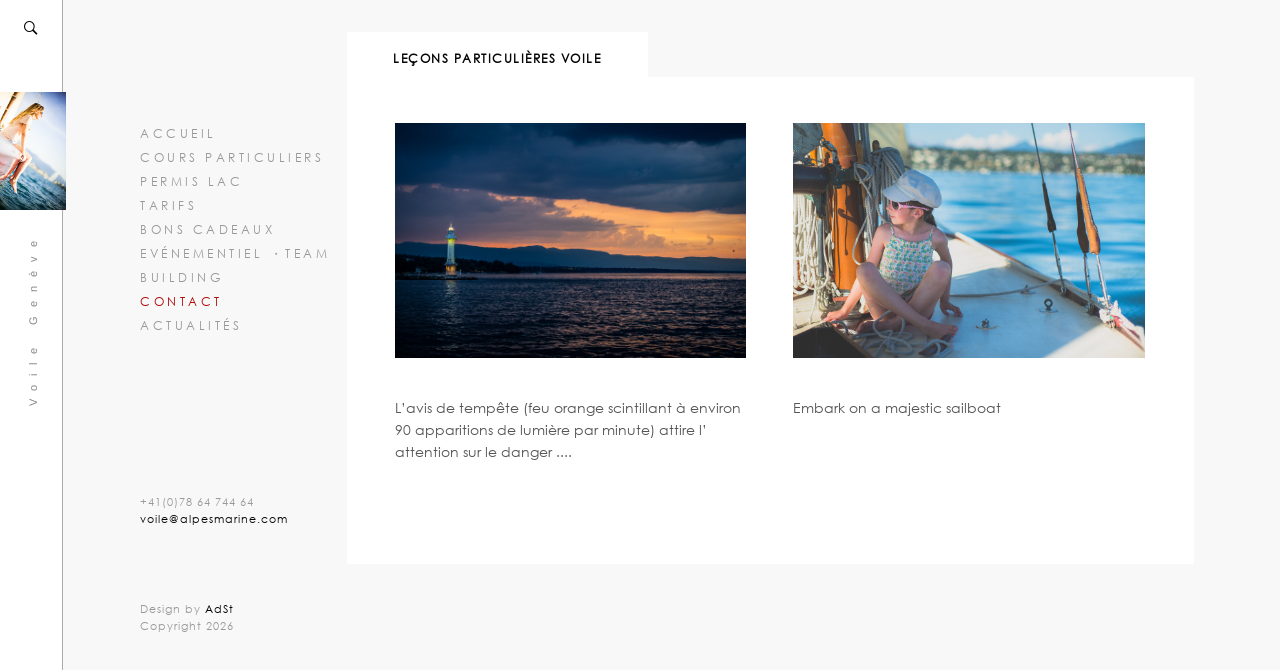

--- FILE ---
content_type: text/html; charset=UTF-8
request_url: https://www.voile-geneve.com/tag/lecons-particulieres-voile/
body_size: 12852
content:
<!DOCTYPE html>
<html dir="ltr" lang="fr-FR">
<head>
	<meta charset="UTF-8" />
	<meta http-equiv="X-UA-Compatible" content="IE=edge" />
	<meta name="viewport" content="width=device-width, initial-scale=1, maximum-scale=5" />
		<title>leçons particulières voile | STAGES - COURS - PERMIS - ECOLE DE VOILE GENEVE</title>

		<!-- All in One SEO 4.9.3 - aioseo.com -->
	<meta name="robots" content="max-image-preview:large" />
	<meta name="keywords" content="sécurité navigation,lac geneve,voilier,moteur,cours de voile genève,geneva sailing" />
	<link rel="canonical" href="https://www.voile-geneve.com/tag/lecons-particulieres-voile/" />
	<meta name="generator" content="All in One SEO (AIOSEO) 4.9.3" />
		<script type="application/ld+json" class="aioseo-schema">
			{"@context":"https:\/\/schema.org","@graph":[{"@type":"BreadcrumbList","@id":"https:\/\/www.voile-geneve.com\/tag\/lecons-particulieres-voile\/#breadcrumblist","itemListElement":[{"@type":"ListItem","@id":"https:\/\/www.voile-geneve.com#listItem","position":1,"name":"Accueil","item":"https:\/\/www.voile-geneve.com","nextItem":{"@type":"ListItem","@id":"https:\/\/www.voile-geneve.com\/tag\/lecons-particulieres-voile\/#listItem","name":"le\u00e7ons particuli\u00e8res voile"}},{"@type":"ListItem","@id":"https:\/\/www.voile-geneve.com\/tag\/lecons-particulieres-voile\/#listItem","position":2,"name":"le\u00e7ons particuli\u00e8res voile","previousItem":{"@type":"ListItem","@id":"https:\/\/www.voile-geneve.com#listItem","name":"Accueil"}}]},{"@type":"CollectionPage","@id":"https:\/\/www.voile-geneve.com\/tag\/lecons-particulieres-voile\/#collectionpage","url":"https:\/\/www.voile-geneve.com\/tag\/lecons-particulieres-voile\/","name":"le\u00e7ons particuli\u00e8res voile | STAGES - COURS - PERMIS - ECOLE DE VOILE GENEVE","inLanguage":"fr-FR","isPartOf":{"@id":"https:\/\/www.voile-geneve.com\/#website"},"breadcrumb":{"@id":"https:\/\/www.voile-geneve.com\/tag\/lecons-particulieres-voile\/#breadcrumblist"}},{"@type":"Organization","@id":"https:\/\/www.voile-geneve.com\/#organization","name":"ECOLE DE VOILE GENEVE","description":"Voile Gen\u00e8ve","url":"https:\/\/www.voile-geneve.com\/","telephone":"+41786474464","logo":{"@type":"ImageObject","url":"https:\/\/www.voile-geneve.com\/wp-content\/uploads\/2017\/01\/voile-geneve-club.jpg","@id":"https:\/\/www.voile-geneve.com\/tag\/lecons-particulieres-voile\/#organizationLogo","width":2180,"height":1363,"caption":"voile geneve"},"image":{"@id":"https:\/\/www.voile-geneve.com\/tag\/lecons-particulieres-voile\/#organizationLogo"}},{"@type":"WebSite","@id":"https:\/\/www.voile-geneve.com\/#website","url":"https:\/\/www.voile-geneve.com\/","name":"STAGES - COURS - PERMIS - ECOLE DE VOILE GENEVE","description":"Voile Gen\u00e8ve","inLanguage":"fr-FR","publisher":{"@id":"https:\/\/www.voile-geneve.com\/#organization"}}]}
		</script>
		<!-- All in One SEO -->

<link rel='dns-prefetch' href='//www.googletagmanager.com' />
<link rel='dns-prefetch' href='//fonts.googleapis.com' />
<link rel="alternate" type="application/rss+xml" title="STAGES - COURS - PERMIS - ECOLE DE VOILE GENEVE &raquo; Flux" href="https://www.voile-geneve.com/feed/" />
<link rel="alternate" type="application/rss+xml" title="STAGES - COURS - PERMIS - ECOLE DE VOILE GENEVE &raquo; Flux des commentaires" href="https://www.voile-geneve.com/comments/feed/" />
<link rel="alternate" type="application/rss+xml" title="STAGES - COURS - PERMIS - ECOLE DE VOILE GENEVE &raquo; Flux de l’étiquette leçons particulières voile" href="https://www.voile-geneve.com/tag/lecons-particulieres-voile/feed/" />
<style id='wp-img-auto-sizes-contain-inline-css' type='text/css'>
img:is([sizes=auto i],[sizes^="auto," i]){contain-intrinsic-size:3000px 1500px}
/*# sourceURL=wp-img-auto-sizes-contain-inline-css */
</style>
<link rel='stylesheet' id='cf7ic_style-css' href='https://www.voile-geneve.com/wp-content/plugins/contact-form-7-image-captcha/css/cf7ic-style.css?ver=3.3.7' type='text/css' media='all' />
<link rel='stylesheet' id='sbi_styles-css' href='https://www.voile-geneve.com/wp-content/plugins/instagram-feed/css/sbi-styles.min.css?ver=6.10.0' type='text/css' media='all' />
<style id='wp-emoji-styles-inline-css' type='text/css'>

	img.wp-smiley, img.emoji {
		display: inline !important;
		border: none !important;
		box-shadow: none !important;
		height: 1em !important;
		width: 1em !important;
		margin: 0 0.07em !important;
		vertical-align: -0.1em !important;
		background: none !important;
		padding: 0 !important;
	}
/*# sourceURL=wp-emoji-styles-inline-css */
</style>
<style id='wp-block-library-inline-css' type='text/css'>
:root{--wp-block-synced-color:#7a00df;--wp-block-synced-color--rgb:122,0,223;--wp-bound-block-color:var(--wp-block-synced-color);--wp-editor-canvas-background:#ddd;--wp-admin-theme-color:#007cba;--wp-admin-theme-color--rgb:0,124,186;--wp-admin-theme-color-darker-10:#006ba1;--wp-admin-theme-color-darker-10--rgb:0,107,160.5;--wp-admin-theme-color-darker-20:#005a87;--wp-admin-theme-color-darker-20--rgb:0,90,135;--wp-admin-border-width-focus:2px}@media (min-resolution:192dpi){:root{--wp-admin-border-width-focus:1.5px}}.wp-element-button{cursor:pointer}:root .has-very-light-gray-background-color{background-color:#eee}:root .has-very-dark-gray-background-color{background-color:#313131}:root .has-very-light-gray-color{color:#eee}:root .has-very-dark-gray-color{color:#313131}:root .has-vivid-green-cyan-to-vivid-cyan-blue-gradient-background{background:linear-gradient(135deg,#00d084,#0693e3)}:root .has-purple-crush-gradient-background{background:linear-gradient(135deg,#34e2e4,#4721fb 50%,#ab1dfe)}:root .has-hazy-dawn-gradient-background{background:linear-gradient(135deg,#faaca8,#dad0ec)}:root .has-subdued-olive-gradient-background{background:linear-gradient(135deg,#fafae1,#67a671)}:root .has-atomic-cream-gradient-background{background:linear-gradient(135deg,#fdd79a,#004a59)}:root .has-nightshade-gradient-background{background:linear-gradient(135deg,#330968,#31cdcf)}:root .has-midnight-gradient-background{background:linear-gradient(135deg,#020381,#2874fc)}:root{--wp--preset--font-size--normal:16px;--wp--preset--font-size--huge:42px}.has-regular-font-size{font-size:1em}.has-larger-font-size{font-size:2.625em}.has-normal-font-size{font-size:var(--wp--preset--font-size--normal)}.has-huge-font-size{font-size:var(--wp--preset--font-size--huge)}.has-text-align-center{text-align:center}.has-text-align-left{text-align:left}.has-text-align-right{text-align:right}.has-fit-text{white-space:nowrap!important}#end-resizable-editor-section{display:none}.aligncenter{clear:both}.items-justified-left{justify-content:flex-start}.items-justified-center{justify-content:center}.items-justified-right{justify-content:flex-end}.items-justified-space-between{justify-content:space-between}.screen-reader-text{border:0;clip-path:inset(50%);height:1px;margin:-1px;overflow:hidden;padding:0;position:absolute;width:1px;word-wrap:normal!important}.screen-reader-text:focus{background-color:#ddd;clip-path:none;color:#444;display:block;font-size:1em;height:auto;left:5px;line-height:normal;padding:15px 23px 14px;text-decoration:none;top:5px;width:auto;z-index:100000}html :where(.has-border-color){border-style:solid}html :where([style*=border-top-color]){border-top-style:solid}html :where([style*=border-right-color]){border-right-style:solid}html :where([style*=border-bottom-color]){border-bottom-style:solid}html :where([style*=border-left-color]){border-left-style:solid}html :where([style*=border-width]){border-style:solid}html :where([style*=border-top-width]){border-top-style:solid}html :where([style*=border-right-width]){border-right-style:solid}html :where([style*=border-bottom-width]){border-bottom-style:solid}html :where([style*=border-left-width]){border-left-style:solid}html :where(img[class*=wp-image-]){height:auto;max-width:100%}:where(figure){margin:0 0 1em}html :where(.is-position-sticky){--wp-admin--admin-bar--position-offset:var(--wp-admin--admin-bar--height,0px)}@media screen and (max-width:600px){html :where(.is-position-sticky){--wp-admin--admin-bar--position-offset:0px}}

/*# sourceURL=wp-block-library-inline-css */
</style><style id='global-styles-inline-css' type='text/css'>
:root{--wp--preset--aspect-ratio--square: 1;--wp--preset--aspect-ratio--4-3: 4/3;--wp--preset--aspect-ratio--3-4: 3/4;--wp--preset--aspect-ratio--3-2: 3/2;--wp--preset--aspect-ratio--2-3: 2/3;--wp--preset--aspect-ratio--16-9: 16/9;--wp--preset--aspect-ratio--9-16: 9/16;--wp--preset--color--black: #000000;--wp--preset--color--cyan-bluish-gray: #abb8c3;--wp--preset--color--white: #ffffff;--wp--preset--color--pale-pink: #f78da7;--wp--preset--color--vivid-red: #cf2e2e;--wp--preset--color--luminous-vivid-orange: #ff6900;--wp--preset--color--luminous-vivid-amber: #fcb900;--wp--preset--color--light-green-cyan: #7bdcb5;--wp--preset--color--vivid-green-cyan: #00d084;--wp--preset--color--pale-cyan-blue: #8ed1fc;--wp--preset--color--vivid-cyan-blue: #0693e3;--wp--preset--color--vivid-purple: #9b51e0;--wp--preset--gradient--vivid-cyan-blue-to-vivid-purple: linear-gradient(135deg,rgb(6,147,227) 0%,rgb(155,81,224) 100%);--wp--preset--gradient--light-green-cyan-to-vivid-green-cyan: linear-gradient(135deg,rgb(122,220,180) 0%,rgb(0,208,130) 100%);--wp--preset--gradient--luminous-vivid-amber-to-luminous-vivid-orange: linear-gradient(135deg,rgb(252,185,0) 0%,rgb(255,105,0) 100%);--wp--preset--gradient--luminous-vivid-orange-to-vivid-red: linear-gradient(135deg,rgb(255,105,0) 0%,rgb(207,46,46) 100%);--wp--preset--gradient--very-light-gray-to-cyan-bluish-gray: linear-gradient(135deg,rgb(238,238,238) 0%,rgb(169,184,195) 100%);--wp--preset--gradient--cool-to-warm-spectrum: linear-gradient(135deg,rgb(74,234,220) 0%,rgb(151,120,209) 20%,rgb(207,42,186) 40%,rgb(238,44,130) 60%,rgb(251,105,98) 80%,rgb(254,248,76) 100%);--wp--preset--gradient--blush-light-purple: linear-gradient(135deg,rgb(255,206,236) 0%,rgb(152,150,240) 100%);--wp--preset--gradient--blush-bordeaux: linear-gradient(135deg,rgb(254,205,165) 0%,rgb(254,45,45) 50%,rgb(107,0,62) 100%);--wp--preset--gradient--luminous-dusk: linear-gradient(135deg,rgb(255,203,112) 0%,rgb(199,81,192) 50%,rgb(65,88,208) 100%);--wp--preset--gradient--pale-ocean: linear-gradient(135deg,rgb(255,245,203) 0%,rgb(182,227,212) 50%,rgb(51,167,181) 100%);--wp--preset--gradient--electric-grass: linear-gradient(135deg,rgb(202,248,128) 0%,rgb(113,206,126) 100%);--wp--preset--gradient--midnight: linear-gradient(135deg,rgb(2,3,129) 0%,rgb(40,116,252) 100%);--wp--preset--font-size--small: 13px;--wp--preset--font-size--medium: 20px;--wp--preset--font-size--large: 36px;--wp--preset--font-size--x-large: 42px;--wp--preset--spacing--20: 0.44rem;--wp--preset--spacing--30: 0.67rem;--wp--preset--spacing--40: 1rem;--wp--preset--spacing--50: 1.5rem;--wp--preset--spacing--60: 2.25rem;--wp--preset--spacing--70: 3.38rem;--wp--preset--spacing--80: 5.06rem;--wp--preset--shadow--natural: 6px 6px 9px rgba(0, 0, 0, 0.2);--wp--preset--shadow--deep: 12px 12px 50px rgba(0, 0, 0, 0.4);--wp--preset--shadow--sharp: 6px 6px 0px rgba(0, 0, 0, 0.2);--wp--preset--shadow--outlined: 6px 6px 0px -3px rgb(255, 255, 255), 6px 6px rgb(0, 0, 0);--wp--preset--shadow--crisp: 6px 6px 0px rgb(0, 0, 0);}:where(.is-layout-flex){gap: 0.5em;}:where(.is-layout-grid){gap: 0.5em;}body .is-layout-flex{display: flex;}.is-layout-flex{flex-wrap: wrap;align-items: center;}.is-layout-flex > :is(*, div){margin: 0;}body .is-layout-grid{display: grid;}.is-layout-grid > :is(*, div){margin: 0;}:where(.wp-block-columns.is-layout-flex){gap: 2em;}:where(.wp-block-columns.is-layout-grid){gap: 2em;}:where(.wp-block-post-template.is-layout-flex){gap: 1.25em;}:where(.wp-block-post-template.is-layout-grid){gap: 1.25em;}.has-black-color{color: var(--wp--preset--color--black) !important;}.has-cyan-bluish-gray-color{color: var(--wp--preset--color--cyan-bluish-gray) !important;}.has-white-color{color: var(--wp--preset--color--white) !important;}.has-pale-pink-color{color: var(--wp--preset--color--pale-pink) !important;}.has-vivid-red-color{color: var(--wp--preset--color--vivid-red) !important;}.has-luminous-vivid-orange-color{color: var(--wp--preset--color--luminous-vivid-orange) !important;}.has-luminous-vivid-amber-color{color: var(--wp--preset--color--luminous-vivid-amber) !important;}.has-light-green-cyan-color{color: var(--wp--preset--color--light-green-cyan) !important;}.has-vivid-green-cyan-color{color: var(--wp--preset--color--vivid-green-cyan) !important;}.has-pale-cyan-blue-color{color: var(--wp--preset--color--pale-cyan-blue) !important;}.has-vivid-cyan-blue-color{color: var(--wp--preset--color--vivid-cyan-blue) !important;}.has-vivid-purple-color{color: var(--wp--preset--color--vivid-purple) !important;}.has-black-background-color{background-color: var(--wp--preset--color--black) !important;}.has-cyan-bluish-gray-background-color{background-color: var(--wp--preset--color--cyan-bluish-gray) !important;}.has-white-background-color{background-color: var(--wp--preset--color--white) !important;}.has-pale-pink-background-color{background-color: var(--wp--preset--color--pale-pink) !important;}.has-vivid-red-background-color{background-color: var(--wp--preset--color--vivid-red) !important;}.has-luminous-vivid-orange-background-color{background-color: var(--wp--preset--color--luminous-vivid-orange) !important;}.has-luminous-vivid-amber-background-color{background-color: var(--wp--preset--color--luminous-vivid-amber) !important;}.has-light-green-cyan-background-color{background-color: var(--wp--preset--color--light-green-cyan) !important;}.has-vivid-green-cyan-background-color{background-color: var(--wp--preset--color--vivid-green-cyan) !important;}.has-pale-cyan-blue-background-color{background-color: var(--wp--preset--color--pale-cyan-blue) !important;}.has-vivid-cyan-blue-background-color{background-color: var(--wp--preset--color--vivid-cyan-blue) !important;}.has-vivid-purple-background-color{background-color: var(--wp--preset--color--vivid-purple) !important;}.has-black-border-color{border-color: var(--wp--preset--color--black) !important;}.has-cyan-bluish-gray-border-color{border-color: var(--wp--preset--color--cyan-bluish-gray) !important;}.has-white-border-color{border-color: var(--wp--preset--color--white) !important;}.has-pale-pink-border-color{border-color: var(--wp--preset--color--pale-pink) !important;}.has-vivid-red-border-color{border-color: var(--wp--preset--color--vivid-red) !important;}.has-luminous-vivid-orange-border-color{border-color: var(--wp--preset--color--luminous-vivid-orange) !important;}.has-luminous-vivid-amber-border-color{border-color: var(--wp--preset--color--luminous-vivid-amber) !important;}.has-light-green-cyan-border-color{border-color: var(--wp--preset--color--light-green-cyan) !important;}.has-vivid-green-cyan-border-color{border-color: var(--wp--preset--color--vivid-green-cyan) !important;}.has-pale-cyan-blue-border-color{border-color: var(--wp--preset--color--pale-cyan-blue) !important;}.has-vivid-cyan-blue-border-color{border-color: var(--wp--preset--color--vivid-cyan-blue) !important;}.has-vivid-purple-border-color{border-color: var(--wp--preset--color--vivid-purple) !important;}.has-vivid-cyan-blue-to-vivid-purple-gradient-background{background: var(--wp--preset--gradient--vivid-cyan-blue-to-vivid-purple) !important;}.has-light-green-cyan-to-vivid-green-cyan-gradient-background{background: var(--wp--preset--gradient--light-green-cyan-to-vivid-green-cyan) !important;}.has-luminous-vivid-amber-to-luminous-vivid-orange-gradient-background{background: var(--wp--preset--gradient--luminous-vivid-amber-to-luminous-vivid-orange) !important;}.has-luminous-vivid-orange-to-vivid-red-gradient-background{background: var(--wp--preset--gradient--luminous-vivid-orange-to-vivid-red) !important;}.has-very-light-gray-to-cyan-bluish-gray-gradient-background{background: var(--wp--preset--gradient--very-light-gray-to-cyan-bluish-gray) !important;}.has-cool-to-warm-spectrum-gradient-background{background: var(--wp--preset--gradient--cool-to-warm-spectrum) !important;}.has-blush-light-purple-gradient-background{background: var(--wp--preset--gradient--blush-light-purple) !important;}.has-blush-bordeaux-gradient-background{background: var(--wp--preset--gradient--blush-bordeaux) !important;}.has-luminous-dusk-gradient-background{background: var(--wp--preset--gradient--luminous-dusk) !important;}.has-pale-ocean-gradient-background{background: var(--wp--preset--gradient--pale-ocean) !important;}.has-electric-grass-gradient-background{background: var(--wp--preset--gradient--electric-grass) !important;}.has-midnight-gradient-background{background: var(--wp--preset--gradient--midnight) !important;}.has-small-font-size{font-size: var(--wp--preset--font-size--small) !important;}.has-medium-font-size{font-size: var(--wp--preset--font-size--medium) !important;}.has-large-font-size{font-size: var(--wp--preset--font-size--large) !important;}.has-x-large-font-size{font-size: var(--wp--preset--font-size--x-large) !important;}
/*# sourceURL=global-styles-inline-css */
</style>

<style id='classic-theme-styles-inline-css' type='text/css'>
/*! This file is auto-generated */
.wp-block-button__link{color:#fff;background-color:#32373c;border-radius:9999px;box-shadow:none;text-decoration:none;padding:calc(.667em + 2px) calc(1.333em + 2px);font-size:1.125em}.wp-block-file__button{background:#32373c;color:#fff;text-decoration:none}
/*# sourceURL=/wp-includes/css/classic-themes.min.css */
</style>
<link rel='stylesheet' id='contact-form-7-css' href='https://www.voile-geneve.com/wp-content/plugins/contact-form-7/includes/css/styles.css?ver=6.1.4' type='text/css' media='all' />
<link rel='stylesheet' id='uaf_client_css-css' href='https://www.voile-geneve.com/wp-content/uploads/useanyfont/uaf.css?ver=1764854278' type='text/css' media='all' />
<link rel='stylesheet' id='parent-style-css' href='https://www.voile-geneve.com/wp-content/themes/alvar/style.css?ver=9c813e03d3a684d164e656b7c210bf4a' type='text/css' media='all' />
<link rel='stylesheet' id='alvar-google-fonts-css' href='//fonts.googleapis.com/css2?family=Arimo:ital,wght@0,400;0,700;1,400;1,700&#038;display=swap' type='text/css' media='all' />
<link rel='stylesheet' id='ionicon-css' href='https://www.voile-geneve.com/wp-content/themes/alvar/css/ionicons.min.css' type='text/css' media='all' />
<link rel='stylesheet' id='jquery-mmenu-css' href='https://www.voile-geneve.com/wp-content/themes/alvar/css/jquery.mmenu.all.css' type='text/css' media='all' />
<link rel='stylesheet' id='jquery-fancybox-css' href='https://www.voile-geneve.com/wp-content/themes/alvar/css/jquery.fancybox.css' type='text/css' media='all' />
<link rel='stylesheet' id='alvar-theme-css' href='https://www.voile-geneve.com/wp-content/themes/alvar/style.css?ver=2.0' type='text/css' media='all' />
<link rel='stylesheet' id='js_composer_front-css' href='https://www.voile-geneve.com/wp-content/plugins/js_composer/assets/css/js_composer.min.css?ver=8.7.2' type='text/css' media='all' />
<script type="text/javascript" src="https://www.voile-geneve.com/wp-includes/js/jquery/jquery.min.js?ver=3.7.1" id="jquery-core-js"></script>
<script type="text/javascript" src="https://www.voile-geneve.com/wp-includes/js/jquery/jquery-migrate.min.js?ver=3.4.1" id="jquery-migrate-js"></script>
<script type="text/javascript" src="https://www.voile-geneve.com/wp-content/themes/alvar/js/modernizr-custom.js" id="modernizr-js"></script>

<!-- Extrait de code de la balise Google (gtag.js) ajouté par Site Kit -->
<!-- Extrait Google Analytics ajouté par Site Kit -->
<script type="text/javascript" src="https://www.googletagmanager.com/gtag/js?id=GT-T5JVNM8" id="google_gtagjs-js" async></script>
<script type="text/javascript" id="google_gtagjs-js-after">
/* <![CDATA[ */
window.dataLayer = window.dataLayer || [];function gtag(){dataLayer.push(arguments);}
gtag("set","linker",{"domains":["www.voile-geneve.com"]});
gtag("js", new Date());
gtag("set", "developer_id.dZTNiMT", true);
gtag("config", "GT-T5JVNM8");
//# sourceURL=google_gtagjs-js-after
/* ]]> */
</script>
<script></script><link rel="https://api.w.org/" href="https://www.voile-geneve.com/wp-json/" /><link rel="alternate" title="JSON" type="application/json" href="https://www.voile-geneve.com/wp-json/wp/v2/tags/43" /><link rel="EditURI" type="application/rsd+xml" title="RSD" href="https://www.voile-geneve.com/xmlrpc.php?rsd" />
<style type="text/css">
			.aiovg-player {
				display: block;
				position: relative;
				border-radius: 3px;
				padding-bottom: 56.25%;
				width: 100%;
				height: 0;	
				overflow: hidden;
			}
			
			.aiovg-player iframe,
			.aiovg-player .video-js,
			.aiovg-player .plyr {
				--plyr-color-main: #00b2ff;
				position: absolute;
				inset: 0;	
				margin: 0;
				padding: 0;
				width: 100%;
				height: 100%;
			}
		</style><meta name="generator" content="Site Kit by Google 1.168.0" /><meta name="generator" content="Powered by WPBakery Page Builder - drag and drop page builder for WordPress."/>
<link rel="icon" href="https://www.voile-geneve.com/wp-content/uploads/2019/03/cropped-voile-geneve-lac-32x32.jpg" sizes="32x32" />
<link rel="icon" href="https://www.voile-geneve.com/wp-content/uploads/2019/03/cropped-voile-geneve-lac-192x192.jpg" sizes="192x192" />
<link rel="apple-touch-icon" href="https://www.voile-geneve.com/wp-content/uploads/2019/03/cropped-voile-geneve-lac-180x180.jpg" />
<meta name="msapplication-TileImage" content="https://www.voile-geneve.com/wp-content/uploads/2019/03/cropped-voile-geneve-lac-270x270.jpg" />
		<style type="text/css" id="wp-custom-css">
			.post-title {
font-size: 18px;
font-family: century-gothic;
}
.menu-list > li > a {
color: #999;
line-height: 24px;
}
hr {
    border: 0;
    text-align: center;
    width:49%;
    height: 0.5px;
    margin:auto; 
    background-image: linear-gradient(to right, rgba(145,36,36,0), rgba(145,36,36, 0.75), rgba(145,36,36,0));
}
.post-meta a{
color: #fff !important;
}
.post-meta li {
display: inline;
margin: 0;
color: #fff;
}
.logo-image {
margin-top: -30px;
width: 69%;
}
.vc_btn3.vc_btn3-color-white.vc_btn3-style-modern  {
color: #fff;
border-color: #000 !important;
background-color: #912424 !important;
}

.vc_btn3.vc_btn3-color-white.vc_btn3-style-modern:hover  {
color: #fff;
border-color: #bbb !important;
background-color: #912424 !important;
}
.post-title {
display: none;
}

#formulaire-responsive {
	max-width:600px /*-- à modifier en fonction de la largeur désirée --*/;
	margin:0 auto;
        width:100%;
}
.rang-form {
	width: 100%;
}
.demi-colonne, .colonne {
	float: left;
	position: relative;
	padding: 0.65rem;
	width:100%;
	-webkit-box-sizing: border-box;
        -moz-box-sizing: border-box;
        box-sizing: border-box
}
.clearfix:after {
	content: "";
	display: table;
	clear: both;
}

.wpb_single_image .vc_single_image-wrapper.vc_box_outline, .wpb_single_image .vc_single_image-wrapper.vc_box_outline_circle {
border-radius: 0;
-webkit-box-shadow: none;
box-shadow: none;
padding: 6px;
border: 1px solid #912424 !important;
}
.portfolio-category-selector, .portfolio-category-selector ul {
list-style: none;
margin: 0;
display: none !important;
}
.flexible-grid .portfolio-thumbnail img {
border: 1px solid #912424 !important;
	padding: 6px;
}
/**---------------- Media query ----------------**/
@media only screen and (min-width: 48em) { 
	.demi-colonne {
		width: 50%;
	}
}		</style>
		<style id="kirki-inline-styles">h1, h2, h3, h4, h5, h6, .site-logo, .site-logo a, .site-title, #mobile-menu-toggle, #mobile-menu-entity, .post-intro, .post-navigation{font-family:Arimo;}body, .tagline{font-family:Arimo;}body{background-color:#f8f8f8;}.site-title{text-transform:lowercase;}.site-logo, .site-logo a, .site-title{font-size:18px;font-weight:700;letter-spacing:0.5px;color:#050505;}.tagline{font-size:11px;font-weight:400;letter-spacing:9px;color:#888888;}.search-icon-button, .search-icon-button:hover{color:#050505;}#search-panel-wrapper .search-field, #search-close-button{color:#000000;}#search-panel-wrapper{background-color:#ffffff;}#side-vertical-bar{background-color:#fff;border-color:#aaa;width:62px;}.menu-style{text-transform:uppercase;font-size:12px;font-weight:400;letter-spacing:3.5px;}.menu-list > li > a{color:#999;}.menu-style > li:hover > a, .menu-style > li > a:hover{color:#050505;}#root-container .menu-style > .current_page_item > a, #root-container .menu-style > .current-menu-item > a, #root-container .menu-style > .current-menu-parent > a, #root-container .menu-style > .current-menu-ancestor > a, #root-container .menu-style > li.active > a, #mobile-menu-toggle{color:#050505;}.sub-menu, .portfolio-categories{font-size:11px;letter-spacing:1px;background-color:#050505;}.sub-menu, .portfolio-categories a{font-weight:400;}.sub-menu{width:175px;}.menu-list .sub-menu a, .portfolio-categories a{color:#cccccc;}.sub-menu > li:hover > a, .portfolio-categories > li:hover > a{color:#ffffff;}.sub-menu .sub-menu{background-color:#333333;}.copyright-social-wrapper{font-size:11px;letter-spacing:1px;color:#999;}.copyright-social-wrapper a{color:#050505;}h1{font-size:1.8em;}h2{font-size:1.5em;}h3{font-size:1.375em;}h4{font-size:1.25em;}h5{font-size:1.125em;}h6{font-size:1em;}h1, h2, h3, h4, h5, h6, .post-title, .post-item .post-title a, .section-title{font-weight:700;color:#050505;}h1, h2, h3, .post-title, .post-item .post-title a, .section-title{letter-spacing:0.2px;}body, .post-content, .post-excerpt, .section-content{font-size:14px;}body, .post-content, .post-excerpt, .image-caption, .section-content, .post-navigation .nav-title{font-weight:400;}.blog-list a, .post-item a, .content-section-wrapper a{font-weight:700;}.post-title{font-size:18px;}.post-meta{font-size:10px;}.section-title{font-size:16px;}#content-container{color:#555555;}.post-item a, .post-meta a, .meta-categories-title, .meta-tags-title, .content-section-wrapper a, .next-prev-post-navigation a{color:#050505;}#content-container, .portfolio-listing-wrapper.carousel, .archive .top-section, .all-works .top-section, .next-prev-post-navigation, .single-portfolio .portfolio-content-wrapper{background-color:#fff;}.numbers-pagination, .additional-link-button-wrapper a{font-size:11px;}.numbers-pagination a, .numbers-pagination .current::after, .numbers-pagination a::after, .additional-link-button-wrapper a, .additional-link-button-wrapper a::after{color:#999999;}.numbers-pagination a:hover, .numbers-pagination .current, .additional-link-button-wrapper a:hover{color:#050505;}.widget-title{font-size:12px;font-weight:700;letter-spacing:1.5px;color:#ffffff;}.theme-widget-area{font-size:14px;font-weight:400;letter-spacing:0px;color:#cccccc;background:#ffffff;}.theme-widget-area a{font-weight:700;color:#ffffff;}input[type="text"], input[type="password"], input[type="email"], input[type="search"], input[type="number"], input[type="url"], textarea, select{color:#050505;border-color:#cccccc;background-color:#ffffff;}input:focus, textarea:focus{border-color:#050505;}input[type="button"], input[type="submit"], button, a.button, .post-item .button, .wp-block-button .wp-block-button__link{color:#ffffff;background-color:#050505;}.fancybox-overlay, .fancybox-caption__body, .fancybox-is-open .fancybox-bg{background:rgba(248,248,248,1) !important;}.fancybox-title-outside-wrap, .fancybox-next span::after, .fancybox-prev span::after, .fancybox-close::after, .fancybox-close, .fancybox-caption, .fancybox-infobar{color:#050505;}.fancybox-button, .fancybox-button:visited, .fancybox-button:link{color:#ccc;}.fancybox-button:hover{color:#fff;}.fancybox-button{background:rgba(30,30,30,0.6);}.fancybox-thumbs{background:#efefef;}.fancybox-thumbs__list a::before{border-color:#050505;}.portfolio-title{font-size:11px;}.loading-icon{color:#050505;}.loading-text{color:#050505;}.archive .top-section .post-title, .all-works .top-section .post-title{font-size:12px;}.portfolio-categories{width:200px;}.portfolio-category-selector > li > a{color:#f4f4f4;}.portfolio-category-selector > li:hover > a, .portfolio-category-selector > li > a:hover{color:#050505;}@media only screen and (max-width: 1024px){.logo-tagline-wrapper{background-color:#fff;border-color:#aaa;}}@media only screen and (max-width: 767px){.portfolio-category-selector{background-color:#fff;}}/* cyrillic-ext */
@font-face {
  font-family: 'Arimo';
  font-style: normal;
  font-weight: 400;
  font-display: swap;
  src: url(https://www.voile-geneve.com/wp-content/fonts/arimo/P5sfzZCDf9_T_3cV7NCUECyoxNk37cxcDRrBZQI.woff2) format('woff2');
  unicode-range: U+0460-052F, U+1C80-1C8A, U+20B4, U+2DE0-2DFF, U+A640-A69F, U+FE2E-FE2F;
}
/* cyrillic */
@font-face {
  font-family: 'Arimo';
  font-style: normal;
  font-weight: 400;
  font-display: swap;
  src: url(https://www.voile-geneve.com/wp-content/fonts/arimo/P5sfzZCDf9_T_3cV7NCUECyoxNk37cxcBBrBZQI.woff2) format('woff2');
  unicode-range: U+0301, U+0400-045F, U+0490-0491, U+04B0-04B1, U+2116;
}
/* greek-ext */
@font-face {
  font-family: 'Arimo';
  font-style: normal;
  font-weight: 400;
  font-display: swap;
  src: url(https://www.voile-geneve.com/wp-content/fonts/arimo/P5sfzZCDf9_T_3cV7NCUECyoxNk37cxcDBrBZQI.woff2) format('woff2');
  unicode-range: U+1F00-1FFF;
}
/* greek */
@font-face {
  font-family: 'Arimo';
  font-style: normal;
  font-weight: 400;
  font-display: swap;
  src: url(https://www.voile-geneve.com/wp-content/fonts/arimo/P5sfzZCDf9_T_3cV7NCUECyoxNk37cxcAxrBZQI.woff2) format('woff2');
  unicode-range: U+0370-0377, U+037A-037F, U+0384-038A, U+038C, U+038E-03A1, U+03A3-03FF;
}
/* hebrew */
@font-face {
  font-family: 'Arimo';
  font-style: normal;
  font-weight: 400;
  font-display: swap;
  src: url(https://www.voile-geneve.com/wp-content/fonts/arimo/P5sfzZCDf9_T_3cV7NCUECyoxNk37cxcAhrBZQI.woff2) format('woff2');
  unicode-range: U+0307-0308, U+0590-05FF, U+200C-2010, U+20AA, U+25CC, U+FB1D-FB4F;
}
/* vietnamese */
@font-face {
  font-family: 'Arimo';
  font-style: normal;
  font-weight: 400;
  font-display: swap;
  src: url(https://www.voile-geneve.com/wp-content/fonts/arimo/P5sfzZCDf9_T_3cV7NCUECyoxNk37cxcDxrBZQI.woff2) format('woff2');
  unicode-range: U+0102-0103, U+0110-0111, U+0128-0129, U+0168-0169, U+01A0-01A1, U+01AF-01B0, U+0300-0301, U+0303-0304, U+0308-0309, U+0323, U+0329, U+1EA0-1EF9, U+20AB;
}
/* latin-ext */
@font-face {
  font-family: 'Arimo';
  font-style: normal;
  font-weight: 400;
  font-display: swap;
  src: url(https://www.voile-geneve.com/wp-content/fonts/arimo/P5sfzZCDf9_T_3cV7NCUECyoxNk37cxcDhrBZQI.woff2) format('woff2');
  unicode-range: U+0100-02BA, U+02BD-02C5, U+02C7-02CC, U+02CE-02D7, U+02DD-02FF, U+0304, U+0308, U+0329, U+1D00-1DBF, U+1E00-1E9F, U+1EF2-1EFF, U+2020, U+20A0-20AB, U+20AD-20C0, U+2113, U+2C60-2C7F, U+A720-A7FF;
}
/* latin */
@font-face {
  font-family: 'Arimo';
  font-style: normal;
  font-weight: 400;
  font-display: swap;
  src: url(https://www.voile-geneve.com/wp-content/fonts/arimo/P5sfzZCDf9_T_3cV7NCUECyoxNk37cxcABrB.woff2) format('woff2');
  unicode-range: U+0000-00FF, U+0131, U+0152-0153, U+02BB-02BC, U+02C6, U+02DA, U+02DC, U+0304, U+0308, U+0329, U+2000-206F, U+20AC, U+2122, U+2191, U+2193, U+2212, U+2215, U+FEFF, U+FFFD;
}/* cyrillic-ext */
@font-face {
  font-family: 'Arimo';
  font-style: normal;
  font-weight: 400;
  font-display: swap;
  src: url(https://www.voile-geneve.com/wp-content/fonts/arimo/P5sfzZCDf9_T_3cV7NCUECyoxNk37cxcDRrBZQI.woff2) format('woff2');
  unicode-range: U+0460-052F, U+1C80-1C8A, U+20B4, U+2DE0-2DFF, U+A640-A69F, U+FE2E-FE2F;
}
/* cyrillic */
@font-face {
  font-family: 'Arimo';
  font-style: normal;
  font-weight: 400;
  font-display: swap;
  src: url(https://www.voile-geneve.com/wp-content/fonts/arimo/P5sfzZCDf9_T_3cV7NCUECyoxNk37cxcBBrBZQI.woff2) format('woff2');
  unicode-range: U+0301, U+0400-045F, U+0490-0491, U+04B0-04B1, U+2116;
}
/* greek-ext */
@font-face {
  font-family: 'Arimo';
  font-style: normal;
  font-weight: 400;
  font-display: swap;
  src: url(https://www.voile-geneve.com/wp-content/fonts/arimo/P5sfzZCDf9_T_3cV7NCUECyoxNk37cxcDBrBZQI.woff2) format('woff2');
  unicode-range: U+1F00-1FFF;
}
/* greek */
@font-face {
  font-family: 'Arimo';
  font-style: normal;
  font-weight: 400;
  font-display: swap;
  src: url(https://www.voile-geneve.com/wp-content/fonts/arimo/P5sfzZCDf9_T_3cV7NCUECyoxNk37cxcAxrBZQI.woff2) format('woff2');
  unicode-range: U+0370-0377, U+037A-037F, U+0384-038A, U+038C, U+038E-03A1, U+03A3-03FF;
}
/* hebrew */
@font-face {
  font-family: 'Arimo';
  font-style: normal;
  font-weight: 400;
  font-display: swap;
  src: url(https://www.voile-geneve.com/wp-content/fonts/arimo/P5sfzZCDf9_T_3cV7NCUECyoxNk37cxcAhrBZQI.woff2) format('woff2');
  unicode-range: U+0307-0308, U+0590-05FF, U+200C-2010, U+20AA, U+25CC, U+FB1D-FB4F;
}
/* vietnamese */
@font-face {
  font-family: 'Arimo';
  font-style: normal;
  font-weight: 400;
  font-display: swap;
  src: url(https://www.voile-geneve.com/wp-content/fonts/arimo/P5sfzZCDf9_T_3cV7NCUECyoxNk37cxcDxrBZQI.woff2) format('woff2');
  unicode-range: U+0102-0103, U+0110-0111, U+0128-0129, U+0168-0169, U+01A0-01A1, U+01AF-01B0, U+0300-0301, U+0303-0304, U+0308-0309, U+0323, U+0329, U+1EA0-1EF9, U+20AB;
}
/* latin-ext */
@font-face {
  font-family: 'Arimo';
  font-style: normal;
  font-weight: 400;
  font-display: swap;
  src: url(https://www.voile-geneve.com/wp-content/fonts/arimo/P5sfzZCDf9_T_3cV7NCUECyoxNk37cxcDhrBZQI.woff2) format('woff2');
  unicode-range: U+0100-02BA, U+02BD-02C5, U+02C7-02CC, U+02CE-02D7, U+02DD-02FF, U+0304, U+0308, U+0329, U+1D00-1DBF, U+1E00-1E9F, U+1EF2-1EFF, U+2020, U+20A0-20AB, U+20AD-20C0, U+2113, U+2C60-2C7F, U+A720-A7FF;
}
/* latin */
@font-face {
  font-family: 'Arimo';
  font-style: normal;
  font-weight: 400;
  font-display: swap;
  src: url(https://www.voile-geneve.com/wp-content/fonts/arimo/P5sfzZCDf9_T_3cV7NCUECyoxNk37cxcABrB.woff2) format('woff2');
  unicode-range: U+0000-00FF, U+0131, U+0152-0153, U+02BB-02BC, U+02C6, U+02DA, U+02DC, U+0304, U+0308, U+0329, U+2000-206F, U+20AC, U+2122, U+2191, U+2193, U+2212, U+2215, U+FEFF, U+FFFD;
}/* cyrillic-ext */
@font-face {
  font-family: 'Arimo';
  font-style: normal;
  font-weight: 400;
  font-display: swap;
  src: url(https://www.voile-geneve.com/wp-content/fonts/arimo/P5sfzZCDf9_T_3cV7NCUECyoxNk37cxcDRrBZQI.woff2) format('woff2');
  unicode-range: U+0460-052F, U+1C80-1C8A, U+20B4, U+2DE0-2DFF, U+A640-A69F, U+FE2E-FE2F;
}
/* cyrillic */
@font-face {
  font-family: 'Arimo';
  font-style: normal;
  font-weight: 400;
  font-display: swap;
  src: url(https://www.voile-geneve.com/wp-content/fonts/arimo/P5sfzZCDf9_T_3cV7NCUECyoxNk37cxcBBrBZQI.woff2) format('woff2');
  unicode-range: U+0301, U+0400-045F, U+0490-0491, U+04B0-04B1, U+2116;
}
/* greek-ext */
@font-face {
  font-family: 'Arimo';
  font-style: normal;
  font-weight: 400;
  font-display: swap;
  src: url(https://www.voile-geneve.com/wp-content/fonts/arimo/P5sfzZCDf9_T_3cV7NCUECyoxNk37cxcDBrBZQI.woff2) format('woff2');
  unicode-range: U+1F00-1FFF;
}
/* greek */
@font-face {
  font-family: 'Arimo';
  font-style: normal;
  font-weight: 400;
  font-display: swap;
  src: url(https://www.voile-geneve.com/wp-content/fonts/arimo/P5sfzZCDf9_T_3cV7NCUECyoxNk37cxcAxrBZQI.woff2) format('woff2');
  unicode-range: U+0370-0377, U+037A-037F, U+0384-038A, U+038C, U+038E-03A1, U+03A3-03FF;
}
/* hebrew */
@font-face {
  font-family: 'Arimo';
  font-style: normal;
  font-weight: 400;
  font-display: swap;
  src: url(https://www.voile-geneve.com/wp-content/fonts/arimo/P5sfzZCDf9_T_3cV7NCUECyoxNk37cxcAhrBZQI.woff2) format('woff2');
  unicode-range: U+0307-0308, U+0590-05FF, U+200C-2010, U+20AA, U+25CC, U+FB1D-FB4F;
}
/* vietnamese */
@font-face {
  font-family: 'Arimo';
  font-style: normal;
  font-weight: 400;
  font-display: swap;
  src: url(https://www.voile-geneve.com/wp-content/fonts/arimo/P5sfzZCDf9_T_3cV7NCUECyoxNk37cxcDxrBZQI.woff2) format('woff2');
  unicode-range: U+0102-0103, U+0110-0111, U+0128-0129, U+0168-0169, U+01A0-01A1, U+01AF-01B0, U+0300-0301, U+0303-0304, U+0308-0309, U+0323, U+0329, U+1EA0-1EF9, U+20AB;
}
/* latin-ext */
@font-face {
  font-family: 'Arimo';
  font-style: normal;
  font-weight: 400;
  font-display: swap;
  src: url(https://www.voile-geneve.com/wp-content/fonts/arimo/P5sfzZCDf9_T_3cV7NCUECyoxNk37cxcDhrBZQI.woff2) format('woff2');
  unicode-range: U+0100-02BA, U+02BD-02C5, U+02C7-02CC, U+02CE-02D7, U+02DD-02FF, U+0304, U+0308, U+0329, U+1D00-1DBF, U+1E00-1E9F, U+1EF2-1EFF, U+2020, U+20A0-20AB, U+20AD-20C0, U+2113, U+2C60-2C7F, U+A720-A7FF;
}
/* latin */
@font-face {
  font-family: 'Arimo';
  font-style: normal;
  font-weight: 400;
  font-display: swap;
  src: url(https://www.voile-geneve.com/wp-content/fonts/arimo/P5sfzZCDf9_T_3cV7NCUECyoxNk37cxcABrB.woff2) format('woff2');
  unicode-range: U+0000-00FF, U+0131, U+0152-0153, U+02BB-02BC, U+02C6, U+02DA, U+02DC, U+0304, U+0308, U+0329, U+2000-206F, U+20AC, U+2122, U+2191, U+2193, U+2212, U+2215, U+FEFF, U+FFFD;
}</style><noscript><style> .wpb_animate_when_almost_visible { opacity: 1; }</style></noscript></head>
		
<body data-rsssl=1 class="archive tag tag-lecons-particulieres-voile tag-43 wp-custom-logo wp-theme-alvar wp-child-theme-alvar-child  wpb-js-composer js-comp-ver-8.7.2 vc_responsive" >
		
	<div id="root-container">
		
				
		<header id="side-container" class="">
			
						
			<!-- Logo and tagline -->
			<div class="logo-tagline-wrapper  with-tagline ">
				<div class="logo-wrapper left-bar has-logo-image">
					<div class="site-title-wrapper">
							
												
							<a href="https://www.voile-geneve.com/">
							<img src="https://www.voile-geneve.com/wp-content/uploads/2019/04/voile-geneve.jpg" alt="STAGES - COURS - PERMIS - ECOLE DE VOILE GENEVE" class="logo-image" />							</a>
							
												
					</div>
				</div>
				
				<span class="tagline has-logo-image tagline-left-bar">Voile Genève</span>				
			</div>
			<!-- .site-logo -->
			
			<!-- Site Menu -->
			<div class="site-menu left-bar">
				<nav class="site-menu-nav">
						
					<ul id="menu-2019" class="menu-list menu-style"><li id="menu-item-2077" class="menu-item menu-item-type-custom menu-item-object-custom menu-item-home menu-item-2077"><a href="https://www.voile-geneve.com/">Accueil</a></li>
<li id="menu-item-2259" class="menu-item menu-item-type-post_type menu-item-object-page menu-item-2259"><a href="https://www.voile-geneve.com/stages-cours-voile-geneve/">Cours particuliers</a></li>
<li id="menu-item-1986" class="menu-item menu-item-type-post_type menu-item-object-page menu-item-1986"><a href="https://www.voile-geneve.com/permis-lac-geneve/">Permis Lac</a></li>
<li id="menu-item-2039" class="menu-item menu-item-type-post_type menu-item-object-page menu-item-2039"><a href="https://www.voile-geneve.com/tarifs-des-cours/">Tarifs</a></li>
<li id="menu-item-2901" class="menu-item menu-item-type-custom menu-item-object-custom menu-item-2901"><a href="https://www.voile-geneve.com/cours-stages/stages-de-voile/">Bons cadeaux</a></li>
<li id="menu-item-3010" class="menu-item menu-item-type-post_type menu-item-object-uxbarn_portfolio menu-item-3010"><a href="https://www.voile-geneve.com/cours-stages/voile-team-building/">Evénementiel ・Team Building</a></li>
<li id="menu-item-1985" class="menu-item menu-item-type-post_type menu-item-object-page menu-item-1985"><a href="https://www.voile-geneve.com/ecole-de-voile-geneve-contact/"><span style="color: #b10b0b;">Contact</span></a></li>
<li id="menu-item-2450" class="menu-item menu-item-type-post_type menu-item-object-page current_page_parent menu-item-2450"><a href="https://www.voile-geneve.com/actualites-voiles/">Actualités</a></li>
</ul>					
					<!-- Mobile menu container: the items will be generated in the JS -->
					<div id="mobile-menu">
						<a id="mobile-menu-toggle" href="#mobile-menu-entity">
							<span class="mobile-menu-text">Menu</span>
							<i class="ion-navicon"></i></a>
						<div id="mobile-menu-entity"></div>
					</div>
					
				</nav>
			</div>
		
			<div class="copyright-social-wrapper">
				
								
									<div class="other-info">
						<span class="phone">+41(0)78 64 744 64</span><span class="email"><a href="mailto:voile@alpesmarine.com">voile@alpesmarine.com</a></span>					</div>
								
				<div class="social-network-wrapper"><ul class="social-icons"><li><a href="https://www.facebook.com/voile.geneve/" target="_blank"><i class="fab fa-facebook"></i></a></li><li><a href="https://www.instagram.com/voilegeneve" target="_blank"><i class="fab fa-instagram"></i></a></li></ul></div>				
									<div class="copyright">
						<p>Design by <a href="#" target="blank">AdSt</a><br />
Copyright 2026
					</div>
								
			</div>
			
							<div id="side-vertical-bar">
											<a href="javascript:;" class="search-icon-button"><i class="ion-ios-search-strong"></i></a>
									</div>
						
		</header>
		
				
		<div id="main-container" class="">
			
					
		
		<main id="content-container" class="content-width-large">
			
				
		<div class="blog-list archive-list">
			
			
	
	
	<div class="top-section post-item post-content-container clearfix ">
		
		<h1 class="post-title">leçons particulières voile</h1>
		
					
	</div>

			
								
				<article id="post-2657" class="post-2657 post type-post status-publish format-standard has-post-thumbnail hentry category-ecole-de-voile category-geneva tag-cours-de-voile tag-ecole-de-voile-geneve tag-lecons-particulieres-voile tag-sailing-classes tag-sailing-instructor-geneva tag-sunset tag-swiss-sail-license-geneva post-item">
		
										
											
													
							<div class="post-image"><a href="https://www.voile-geneve.com/feu-scintillant-lac-geneve/"><img width="2180" height="1453" src="https://www.voile-geneve.com/wp-content/uploads/2020/09/orage-rade-de-geneve-les-paquis-sunset.jpg" class="attachment-alvar-single size-alvar-single wp-post-image" alt="Rade Genève - Geneva lake" title="Feu scintillant lac Genève" decoding="async" fetchpriority="high" srcset="https://www.voile-geneve.com/wp-content/uploads/2020/09/orage-rade-de-geneve-les-paquis-sunset.jpg 2180w, https://www.voile-geneve.com/wp-content/uploads/2020/09/orage-rade-de-geneve-les-paquis-sunset-300x200.jpg 300w, https://www.voile-geneve.com/wp-content/uploads/2020/09/orage-rade-de-geneve-les-paquis-sunset-1024x683.jpg 1024w, https://www.voile-geneve.com/wp-content/uploads/2020/09/orage-rade-de-geneve-les-paquis-sunset-768x512.jpg 768w, https://www.voile-geneve.com/wp-content/uploads/2020/09/orage-rade-de-geneve-les-paquis-sunset-1536x1024.jpg 1536w, https://www.voile-geneve.com/wp-content/uploads/2020/09/orage-rade-de-geneve-les-paquis-sunset-2048x1365.jpg 2048w, https://www.voile-geneve.com/wp-content/uploads/2020/09/orage-rade-de-geneve-les-paquis-sunset-900x600.jpg 900w, https://www.voile-geneve.com/wp-content/uploads/2020/09/orage-rade-de-geneve-les-paquis-sunset-1090x727.jpg 1090w, https://www.voile-geneve.com/wp-content/uploads/2020/09/orage-rade-de-geneve-les-paquis-sunset-590x393.jpg 590w" sizes="(max-width: 2180px) 100vw, 2180px" /></a></div>							
												
										
					<div class="post-content-container clearfix ">
						
						<div class="post-title-wrapper">
							<h2 class="post-title"><a href="https://www.voile-geneve.com/feu-scintillant-lac-geneve/">Feu scintillant lac Genève</a></h2>
						</div>
						<div class="post-content-wrapper">
							<div class="post-content excerpt">
								L’avis de tempête (feu orange scintillant à environ 90 apparitions de lumière par minute) attire l’ attention sur le danger ....							</div>
								
															
								


<!-- Blog Meta Info -->
<div class="post-meta-wrapper">
	
				
		<ul class="post-meta meta-general">
			
										
				<li class="meta-date">
					<a href="https://www.voile-geneve.com/feu-scintillant-lac-geneve/">
						<time class="published" datetime="2020-09-06">6 septembre 2020</time>
					</a>
				</li>
				
						
							
				<li class="meta-author">
					<a href="https://www.voile-geneve.com/author/achille/">
						Voile Genève					</a>
				</li>
			
							
				
				
									
					<li class="meta-comments">
						<a href="https://www.voile-geneve.com/feu-scintillant-lac-geneve/#respond">No Comments</a>					</li>
					
								
							
		</ul>
		
		
	
			
				
			
		
	
			
				
				
		
</div>
<!-- .post-meta-wrapper -->								
														
						</div>
						
					</div>
					
				</article>
					
								
				<article id="post-1868" class="post-1868 post type-post status-publish format-standard has-post-thumbnail hentry category-sailing-lessons tag-cours-prives tag-eaux-vives tag-ecole-de-voile-geneve tag-geneva-sailing tag-lecons-particulieres-voile tag-sailing tag-sailing-instructor-geneva tag-sailing-lessons post-item">
		
										
											
													
							<div class="post-image"><a href="https://www.voile-geneve.com/charter-classic-sailboat/"><img width="2180" height="1456" src="https://www.voile-geneve.com/wp-content/uploads/2019/06/stages-cours-de-voile-geneve.jpg" class="attachment-alvar-single size-alvar-single wp-post-image" alt="Stages de Voile Genève" title="Sailing Lessons Geneva" decoding="async" srcset="https://www.voile-geneve.com/wp-content/uploads/2019/06/stages-cours-de-voile-geneve.jpg 2180w, https://www.voile-geneve.com/wp-content/uploads/2019/06/stages-cours-de-voile-geneve-300x200.jpg 300w, https://www.voile-geneve.com/wp-content/uploads/2019/06/stages-cours-de-voile-geneve-768x513.jpg 768w, https://www.voile-geneve.com/wp-content/uploads/2019/06/stages-cours-de-voile-geneve-1024x684.jpg 1024w, https://www.voile-geneve.com/wp-content/uploads/2019/06/stages-cours-de-voile-geneve-898x600.jpg 898w, https://www.voile-geneve.com/wp-content/uploads/2019/06/stages-cours-de-voile-geneve-1090x728.jpg 1090w, https://www.voile-geneve.com/wp-content/uploads/2019/06/stages-cours-de-voile-geneve-590x394.jpg 590w" sizes="(max-width: 2180px) 100vw, 2180px" /></a></div>							
												
										
					<div class="post-content-container clearfix ">
						
						<div class="post-title-wrapper">
							<h2 class="post-title"><a href="https://www.voile-geneve.com/charter-classic-sailboat/">Sailing Lessons Geneva</a></h2>
						</div>
						<div class="post-content-wrapper">
							<div class="post-content excerpt">
								Embark on a majestic sailboat							</div>
								
															
								


<!-- Blog Meta Info -->
<div class="post-meta-wrapper">
	
				
		<ul class="post-meta meta-general">
			
										
				<li class="meta-date">
					<a href="https://www.voile-geneve.com/charter-classic-sailboat/">
						<time class="published" datetime="2019-04-01">1 avril 2019</time>
					</a>
				</li>
				
						
							
				<li class="meta-author">
					<a href="https://www.voile-geneve.com/author/achille/">
						Voile Genève					</a>
				</li>
			
							
				
				
									
					<li class="meta-comments">
						<a href="https://www.voile-geneve.com/charter-classic-sailboat/#respond">No Comments</a>					</li>
					
								
							
		</ul>
		
		
	
			
				
			
		
	
			
				
				
		
</div>
<!-- .post-meta-wrapper -->								
														
						</div>
						
					</div>
					
				</article>
					
					
		</div>
		<!-- .blog-list -->
		
				
		
</main>
	
		
			

			
		</div>
		<!-- #main-container -->
			
	</div>
	<!-- #root-container -->


	<!-- Fullscreen Search Panel -->
	<div id="search-panel-wrapper">
		<div id="inner-search-panel">
			<form role="search" method="get" class="search-form" action="https://www.voile-geneve.com/">
				<label>
					<span class="screen-reader-text">Rechercher :</span>
					<input type="search" class="search-field" placeholder="Rechercher…" value="" name="s" />
				</label>
				<input type="submit" class="search-submit" value="Rechercher" />
			</form>			<a id="search-close-button" href="javascript:;" title="Close"><i class="ion-ios-close-empty"></i></a>
		</div>
	</div>
	
	<script type="speculationrules">
{"prefetch":[{"source":"document","where":{"and":[{"href_matches":"/*"},{"not":{"href_matches":["/wp-*.php","/wp-admin/*","/wp-content/uploads/*","/wp-content/*","/wp-content/plugins/*","/wp-content/themes/alvar-child/*","/wp-content/themes/alvar/*","/*\\?(.+)"]}},{"not":{"selector_matches":"a[rel~=\"nofollow\"]"}},{"not":{"selector_matches":".no-prefetch, .no-prefetch a"}}]},"eagerness":"conservative"}]}
</script>
<!-- Instagram Feed JS -->
<script type="text/javascript">
var sbiajaxurl = "https://www.voile-geneve.com/wp-admin/admin-ajax.php";
</script>
<script type="text/javascript" src="https://www.voile-geneve.com/wp-includes/js/dist/hooks.min.js?ver=dd5603f07f9220ed27f1" id="wp-hooks-js"></script>
<script type="text/javascript" src="https://www.voile-geneve.com/wp-includes/js/dist/i18n.min.js?ver=c26c3dc7bed366793375" id="wp-i18n-js"></script>
<script type="text/javascript" id="wp-i18n-js-after">
/* <![CDATA[ */
wp.i18n.setLocaleData( { 'text direction\u0004ltr': [ 'ltr' ] } );
//# sourceURL=wp-i18n-js-after
/* ]]> */
</script>
<script type="text/javascript" src="https://www.voile-geneve.com/wp-content/plugins/contact-form-7/includes/swv/js/index.js?ver=6.1.4" id="swv-js"></script>
<script type="text/javascript" id="contact-form-7-js-translations">
/* <![CDATA[ */
( function( domain, translations ) {
	var localeData = translations.locale_data[ domain ] || translations.locale_data.messages;
	localeData[""].domain = domain;
	wp.i18n.setLocaleData( localeData, domain );
} )( "contact-form-7", {"translation-revision-date":"2025-02-06 12:02:14+0000","generator":"GlotPress\/4.0.1","domain":"messages","locale_data":{"messages":{"":{"domain":"messages","plural-forms":"nplurals=2; plural=n > 1;","lang":"fr"},"This contact form is placed in the wrong place.":["Ce formulaire de contact est plac\u00e9 dans un mauvais endroit."],"Error:":["Erreur\u00a0:"]}},"comment":{"reference":"includes\/js\/index.js"}} );
//# sourceURL=contact-form-7-js-translations
/* ]]> */
</script>
<script type="text/javascript" id="contact-form-7-js-before">
/* <![CDATA[ */
var wpcf7 = {
    "api": {
        "root": "https:\/\/www.voile-geneve.com\/wp-json\/",
        "namespace": "contact-form-7\/v1"
    }
};
//# sourceURL=contact-form-7-js-before
/* ]]> */
</script>
<script type="text/javascript" src="https://www.voile-geneve.com/wp-content/plugins/contact-form-7/includes/js/index.js?ver=6.1.4" id="contact-form-7-js"></script>
<script type="text/javascript" src="https://www.voile-geneve.com/wp-content/themes/alvar/js/superfish.js" id="superfish-js"></script>
<script type="text/javascript" src="https://www.voile-geneve.com/wp-content/themes/alvar/js/jquery.mmenu.all.js" id="jquery-mmenu-js"></script>
<script type="text/javascript" src="https://www.voile-geneve.com/wp-content/themes/alvar/js/jquery.fancybox.js" id="jquery-fancybox-js"></script>
<script type="text/javascript" src="https://www.voile-geneve.com/wp-includes/js/imagesloaded.min.js?ver=5.0.0" id="imagesloaded-js"></script>
<script type="text/javascript" id="alvar-theme-js-extra">
/* <![CDATA[ */
var ThemeOptions = {"carousel_autoplay_milliseconds":"5","justified_images_row_height":"450","modal_search_input_text":"Type and hit enter","show_search_button":"","enable_lightbox_wp_gallery":"1","lightbox_error_text":"The requested content cannot be loaded. Please try again later.","lightbox_next_text":"Next","lightbox_prev_text":"Previous","lightbox_close_text":"Close","lightbox_start_slide_text":"Start slideshow","lightbox_pause_slide_text":"Pause slideshow","lightbox_toggle_size_text":"Toggle size","lightbox_script":"fancybox3","lightbox_fullscreen_text":"Full Screen","lightbox_thumbnails_text":"Thumbnails","lightbox_download_text":"Download","lightbox_share_text":"Share","lightbox_zoom_text":"Zoom"};
//# sourceURL=alvar-theme-js-extra
/* ]]> */
</script>
<script type="text/javascript" src="https://www.voile-geneve.com/wp-content/themes/alvar/js/alvar.js?ver=2.0" id="alvar-theme-js"></script>
<script id="wp-emoji-settings" type="application/json">
{"baseUrl":"https://s.w.org/images/core/emoji/17.0.2/72x72/","ext":".png","svgUrl":"https://s.w.org/images/core/emoji/17.0.2/svg/","svgExt":".svg","source":{"concatemoji":"https://www.voile-geneve.com/wp-includes/js/wp-emoji-release.min.js?ver=9c813e03d3a684d164e656b7c210bf4a"}}
</script>
<script type="module">
/* <![CDATA[ */
/*! This file is auto-generated */
const a=JSON.parse(document.getElementById("wp-emoji-settings").textContent),o=(window._wpemojiSettings=a,"wpEmojiSettingsSupports"),s=["flag","emoji"];function i(e){try{var t={supportTests:e,timestamp:(new Date).valueOf()};sessionStorage.setItem(o,JSON.stringify(t))}catch(e){}}function c(e,t,n){e.clearRect(0,0,e.canvas.width,e.canvas.height),e.fillText(t,0,0);t=new Uint32Array(e.getImageData(0,0,e.canvas.width,e.canvas.height).data);e.clearRect(0,0,e.canvas.width,e.canvas.height),e.fillText(n,0,0);const a=new Uint32Array(e.getImageData(0,0,e.canvas.width,e.canvas.height).data);return t.every((e,t)=>e===a[t])}function p(e,t){e.clearRect(0,0,e.canvas.width,e.canvas.height),e.fillText(t,0,0);var n=e.getImageData(16,16,1,1);for(let e=0;e<n.data.length;e++)if(0!==n.data[e])return!1;return!0}function u(e,t,n,a){switch(t){case"flag":return n(e,"\ud83c\udff3\ufe0f\u200d\u26a7\ufe0f","\ud83c\udff3\ufe0f\u200b\u26a7\ufe0f")?!1:!n(e,"\ud83c\udde8\ud83c\uddf6","\ud83c\udde8\u200b\ud83c\uddf6")&&!n(e,"\ud83c\udff4\udb40\udc67\udb40\udc62\udb40\udc65\udb40\udc6e\udb40\udc67\udb40\udc7f","\ud83c\udff4\u200b\udb40\udc67\u200b\udb40\udc62\u200b\udb40\udc65\u200b\udb40\udc6e\u200b\udb40\udc67\u200b\udb40\udc7f");case"emoji":return!a(e,"\ud83e\u1fac8")}return!1}function f(e,t,n,a){let r;const o=(r="undefined"!=typeof WorkerGlobalScope&&self instanceof WorkerGlobalScope?new OffscreenCanvas(300,150):document.createElement("canvas")).getContext("2d",{willReadFrequently:!0}),s=(o.textBaseline="top",o.font="600 32px Arial",{});return e.forEach(e=>{s[e]=t(o,e,n,a)}),s}function r(e){var t=document.createElement("script");t.src=e,t.defer=!0,document.head.appendChild(t)}a.supports={everything:!0,everythingExceptFlag:!0},new Promise(t=>{let n=function(){try{var e=JSON.parse(sessionStorage.getItem(o));if("object"==typeof e&&"number"==typeof e.timestamp&&(new Date).valueOf()<e.timestamp+604800&&"object"==typeof e.supportTests)return e.supportTests}catch(e){}return null}();if(!n){if("undefined"!=typeof Worker&&"undefined"!=typeof OffscreenCanvas&&"undefined"!=typeof URL&&URL.createObjectURL&&"undefined"!=typeof Blob)try{var e="postMessage("+f.toString()+"("+[JSON.stringify(s),u.toString(),c.toString(),p.toString()].join(",")+"));",a=new Blob([e],{type:"text/javascript"});const r=new Worker(URL.createObjectURL(a),{name:"wpTestEmojiSupports"});return void(r.onmessage=e=>{i(n=e.data),r.terminate(),t(n)})}catch(e){}i(n=f(s,u,c,p))}t(n)}).then(e=>{for(const n in e)a.supports[n]=e[n],a.supports.everything=a.supports.everything&&a.supports[n],"flag"!==n&&(a.supports.everythingExceptFlag=a.supports.everythingExceptFlag&&a.supports[n]);var t;a.supports.everythingExceptFlag=a.supports.everythingExceptFlag&&!a.supports.flag,a.supports.everything||((t=a.source||{}).concatemoji?r(t.concatemoji):t.wpemoji&&t.twemoji&&(r(t.twemoji),r(t.wpemoji)))});
//# sourceURL=https://www.voile-geneve.com/wp-includes/js/wp-emoji-loader.min.js
/* ]]> */
</script>
        <script type='text/javascript'>
			(function() {
				'use strict';
				
				/**
				 * Listen to the global player events.
				 */
				window.addEventListener( 'message', function( event ) {
					if ( event.origin != window.location.origin ) {
						return false;
					}

					if ( ! event.data.hasOwnProperty( 'message' ) ) {
						return false;
					}

					const iframes = document.querySelectorAll( '.aiovg-player iframe' );

					for ( let i = 0; i < iframes.length; i++ ) {
						const iframe = iframes[ i ];
						
						if ( event.source == iframe.contentWindow ) {
							continue;
						}

						if ( event.data.message == 'aiovg-cookie-consent' ) {
							const src = iframe.src;

							if ( src.indexOf( 'nocookie=1' ) == -1 ) {
								const url = new URL( src );

								const searchParams = url.searchParams;
								searchParams.set( 'nocookie', 1 );

                    			url.search = searchParams.toString();

								iframe.src = url.toString();
							}
						}

						if ( event.data.message == 'aiovg-video-playing' ) {
							iframe.contentWindow.postMessage({
								message: 'aiovg-video-pause' 
							}, window.location.origin );
						}
					}
				});

			})();
		</script>
        <script></script>	
</body>
</html>

--- FILE ---
content_type: text/css
request_url: https://www.voile-geneve.com/wp-content/uploads/useanyfont/uaf.css?ver=1764854278
body_size: 118
content:
				@font-face {
					font-family: 'century-gothic';
					src: url('/wp-content/uploads/useanyfont/170512122309century-gothic.woff') format('woff');
					  font-display: auto;
				}

				.century-gothic{font-family: 'century-gothic' !important;}

						body, h2, h3, h4, h5, h6, p, blockquote, li, a{
					font-family: 'century-gothic' !important;
				}
		

--- FILE ---
content_type: text/css
request_url: https://www.voile-geneve.com/wp-content/themes/alvar/style.css?ver=2.0
body_size: 10414
content:
/*
Theme Name: Alvar
Theme URI: http://themes.uxbarn.com/wp/alvar/
Description: Alvar is a minimal and modern theme you can use to showcase your portfolio. <a href="https://uxbarn.com">View more products on our website</a>.
Author: UXBARN
Author URI: https://uxbarn.com
Version: 2.1.0
License: GPL, ThemeForest License
License URI: http://codex.wordpress.org/GPL, http://themeforest.net/licenses
Tags: one-column, custom-background, custom-colors, custom-menu, editor-style, featured-images, sticky-post, theme-options, threaded-comments, translation-ready
Text Domain: alvar
*/


/* Table of Content
 ==================================================
 #Reset
 #Combined CSS
 #General Styles
 #Site Structures
 #Forms
 #Elements
 #Plugins and Widgets
 #Responsive
*/



/* #Reset
================================================== */
/* Eric Meyer's Reset CSS v2.0 - http://cssreset.com */
html,body,div,span,applet,object,iframe,h1,h2,h3,h4,h5,h6,p,blockquote,pre,a,abbr,acronym,address,big,cite,code,del,dfn,em,img,ins,kbd,q,s,samp,small,strike,strong,sub,sup,tt,var,b,u,i,center,dl,dt,dd,ol,ul,li,fieldset,form,label,legend,table,caption,tbody,tfoot,thead,tr,th,td,article,aside,canvas,details,embed,figure,figcaption,footer,header,hgroup,menu,nav,output,ruby,section,summary,time,mark,audio,video{border:0;font-size:100%;font:inherit;vertical-align:baseline;margin:0;padding:0}article,aside,details,figcaption,figure,footer,header,hgroup,menu,nav,section{display:block}body{line-height:1}ol,ul{list-style:none}blockquote,q{quotes:none}blockquote:before,blockquote:after,q:before,q:after{content:none}table{border-collapse:collapse;border-spacing:0}



/* #General Styles
================================================== */
*:focus {
	outline: none;
}

html {
	-webkit-text-size-adjust: 100%; /* Prevent font scaling in landscape while allowing user zoom */
}

body {
	background: #f8f8f8;
	color: #555;
	font-family: 'Arimo', sans-serif;
	font-size: 14px; /* Base font size */
	font-weight: 400;
	line-height: 1.6;
}

a,
a:visited {
	color: #050505;
	text-decoration: none;
	transition: .2s all;
}

a:hover {
	color: #050505;
}

h1, h2, h3, h4, h5, h6 {
	color: #050505;
	font-family: 'Arimo', sans-serif;
	font-weight: 700;
	letter-spacing: 0.2px;
	margin-bottom: 0.8em;
}

h4, h5, h6 {
	letter-spacing: 0.5px;
}

h1 {
	font-size: 1.8em;
}

h2 {
	font-size: 1.5em;
}

h3 {
	font-size: 1.375em;
}

h4 {
	font-size: 1.25em;
}

h5 {
	font-size: 1.125em;
	text-transform: uppercase;
}

h6 {
	font-size: 1em;
	text-transform: uppercase;
}

address {
	font-style: italic;
}

p,
address,
dl,
pre,
table {
	margin-bottom: 1.6em;
}

p:last-child {
	margin-bottom: 0;
}

ul, ol {
	margin: 0 0 1.6em 1.6em;
}

ul ul,
ul ol,
ol ul,
ol ol {
	list-style: circle;
	margin-top: 0.8em;
	margin-bottom: 0.8em;
}

ul {
	list-style: square;
}

ol {
	list-style: decimal;
}

.children {
	margin-top: 0.8em;
}

li {
	margin-bottom: 0.8em;
}

img {
	height: auto;
	max-width: 100%;
}

img.border {
	border: 1px solid #eee;
}

b,
strong {
	font-weight: 700;
}

i,
em {
	font-style: italic;
}

form {
	margin-bottom: 0;
}

code, 
kbd,
tt,
pre {
	background: #f1f1f1;
	box-sizing: border-box;
	color: #050505;
	display: inline-block;
	font-family: Courier, serif;
	font-size: 1em;
	padding: 0 6px;
}

pre {
	box-sizing: border-box;
	overflow: auto;
	padding: 12px;
	-moz-tab-size: 4;
	-o-tab-size: 4;
	tab-size: 4;
	width: 100%;
}

sub {
	font-size: x-small;
	vertical-align: sub;
}

sup {
	font-size: x-small;
	vertical-align: super;
}

q,
var {
	font-style: italic;
}

table {
	border: 1px solid #e7e7e7;
	border-spacing: 0;
	border-collapse: collapse;
	width: 100%;
}

table th,
table td {
	border: 1px solid #ccc;
	box-sizing: border-box;
	padding: 8px;
}

table th {
	font-size: 1em;
	font-weight: bold;
}

dt {
	font-weight: bold;
}

dd {
	margin: 0 1.6em 1.6em;
}

abbr,
acronym {
	text-transform: uppercase;
}

hr {
	border: 0;
	border-top: 1px solid #eee;
	margin: 3.6em 0;
}

blockquote {
	box-sizing: border-box;
	border-left: 2px solid #ccc;
	font-size: 1.4em;
	font-weight: 400;
	margin: 0 auto 1.6em;
	padding: 0.8em 1.6em;
}

blockquote p {
	font-size: 1em;
	font-style: italic;
	line-height: 1.8;
	margin-top: 0;
	margin-bottom: 0;
}

cite {
	font-style: normal;
	font-weight: 700;
	letter-spacing: 1px;
	margin-top: 1.6em;
	text-transform: uppercase;
}

blockquote cite {
	display: block;
	font-size: 0.7em;
}

blockquote cite::before {
	content: '―';
	padding-right: 6px;
}

mark {
	background: inherit;
	color: inherit;
}

.clearfix:after {
	visibility: hidden;
	display: block;
	font-size: 0;
	content: " ";
	clear: both;
	height: 0;
}

.visually-hidden {
	border: 0;
	clip: rect(0 0 0 0);
	height: 1px;
	margin: -1px;
	overflow: hidden;
	padding: 0;
	position: absolute;
	width: 1px;
}

.no-opacity {
	opacity: 0;
}

.content-margin-top {
	margin-top: 4.7%; /* 90/1900 */
}

.no-padding,
.no-padding .section-content {
	padding: 0 !important;
}

.no-top-padding {
	padding-top: 0 !important;
}

.grayscale {
	-webkit-filter: grayscale(100%) opacity(.4);
	filter: grayscale(100%) opacity(.4);
}

.blur {
	-webkit-filter: blur(3px) opacity(.4);
	filter: blur(3px) opacity(.4);
}

.blur-grayscale {
	-webkit-filter: blur(3px) grayscale(100%) opacity(.4);
	filter: blur(3px) grayscale(100%) opacity(.4);
}

.display-opacity {
	opacity: 1 !important;
}

.less-opacity {
	opacity: 0.4;
}

.no-border {
	border: 0 !important;
}

.no-margin-bottom {
	margin-bottom: 0 !important;
}

.full-screen-bg {
	background-repeat: no-repeat;
	background-position: center center;
	background-attachment: fixed;
	background-size: cover;
}



/*** WP Required CSS ***/
.alignleft {
	float: left;
	margin: 0 1.6em 0.8em 0;
}

.alignright {
	float: right;
	margin: 0 0 0.8em 1.6em;
}

.aligncenter {
	float: none;
	margin: auto;
	text-align: center;
}

img.aligncenter {
	display: block;
}

.alignwide {
	margin-left: -5%; /* 40/665 */
	margin-right: -5%;
	max-width: 740px;
	width: auto;
}

.alignfull {
	margin-left: -10%; /* 65/665 */
	margin-right: -10%;
	max-width: 805px;
	width: auto;
}

.bypostauthor {
	width: auto;
}

/* This class is used with WP 'figure' tags */
.wp-caption {
	margin-bottom: 1.6em;
	max-width: 100%;
}

.wp-caption-text,
.gallery-item .gallery-caption,
figcaption {
	color: inherit;
	font-size: 0.916em;
	margin-top: 0.2em;
	text-align: center;
}

.wp-caption-text {
	font-size: 0.917em;
	margin-top: 0.2em;
}

.says, /* .says class is used in the post comments */
.screen-reader-text {
	clip: rect(1px, 1px, 1px, 1px);
	height: 1px;
	overflow: hidden;
	position: absolute !important;
	width: 1px;
	/* many screen reader and browser combinations announce broken words as they would appear visually */
	word-wrap: normal !important;
}

.screen-reader-text:hover,
.screen-reader-text:active,
.screen-reader-text:focus {
	background-color: #f1f1f1;
	border-radius: 3px;
	box-shadow: 0 0 2px 2px rgba(0, 0, 0, 0.6);
	clip: auto !important;
	color: #21759b;
	display: block;
	font-size: 14px;
	font-weight: bold;
	height: auto;
	left: 5px;
	line-height: normal;
	padding: 15px 23px 14px;
	text-decoration: none;
	top: 5px;
	width: auto;
	z-index: 100000;
	/* Above WP toolbar */
}

.sticky .post-title::before {
	/*color: #b74c4c;*/
	content: '\f2a6';
	font-family: 'Ionicons';
	margin-right: 0.8em;
}



/* #Site Structures
================================================== */
main {
	display: block;
}

main a {
	font-weight: 700;
}

#root-container {
}

#side-container {
	height: 100%;
	position: fixed;
	width: 27.1%; /* 515/1900 */
	z-index: 1;
}

#side-container * {
    max-width: 100% !important;
    word-wrap: break-word;
}

#side-container.no-left-bar {
	margin-left: -50px;
}

#side-vertical-bar {
	background: #fff;
	border-right: 1px solid #aaa;
	height: 100%;
	padding-top: 1.3%; /* 25/1920 */
	position: fixed;
	width: 52px;
	z-index: 0;
}

.logo-tagline-wrapper,
.site-menu {
	margin-left: 0;
	position: absolute;
	top: 19%; /* 185/975 */
	z-index: 1;
}

.logo-tagline-wrapper {
	line-height: 1;
	visibility: hidden;
	z-index: 1;
}

.site-title-wrapper,
.site-title-heading {
	line-height: 0;
	margin: 0;
}

.logo-wrapper {
	display: inline-block;
	transform: rotate(-90deg);
	transform-origin: top left;
	transition: none;
}

.logo-wrapper.has-logo-image {
	transform: none;
}

.site-title {
	display: inline-block;
	font-size: 18px;
	font-weight: 700;
	letter-spacing: 0.5px;
	line-height: 1;
	margin: 0;
	text-transform: lowercase;
}

.logo-above-menu,
.logo-above-menu .site-title,
.tagline.tagline-above-menu {
	transform: none;
}

.tagline.tagline-above-menu {
	margin-top: 15px;
	text-align: left;
}

.logo-above-menu .logo-wrapper {
	margin-bottom: 40px;
}

.logo-image {
	margin-bottom: 10px;
}

.logo-above-menu .logo-image {
	margin-bottom: 0;
}

.tagline {
	color: #888;
	display: block;
	font-size: 11px;
	letter-spacing: 1px;
	text-align: right;
	word-spacing: 2px;
	transform: rotate(-90deg);
	transform-origin: top left;
}



/*** Menu ***/
.site-menu {
	left: 140px;
	width: 55%;
}

.site-menu.logo-above-menu {
	visibility: hidden;
}

.menu-style {
	font-size: 12px;
	list-style: none;
	margin-left: 0;
	margin-bottom: 0;
	letter-spacing: 1.5px;
	text-transform: uppercase;
}

.menu-style li {
	line-height: 1.6;
	margin: 0;
	position: relative;
}

.menu-style > li > a {
	color: #999;
}

.menu-style > li:hover > a,
.menu-style > li > a:hover {
	color: #050505;
}

.menu-style > .current_page_item > a,
.menu-style > .current-menu-item > a,
.menu-style > .current-menu-parent > a,
.menu-style > .current-menu-ancestor > a,
.menu-style > li.active > a {
	color: #050505;
	font-weight: 700;
}


.sub-menu,
.menu-list .children {
	background: #050505;
	box-sizing: border-box;
	 display: none; 
	font-size: 11px;
	letter-spacing: 1px;
	list-style: none;
	margin: 0;
	padding: 25px 0;
	position: absolute;
	top: -25px;
	left: 100%;
	text-transform: none;
	width: 175px;
	z-index: 99;
}

.sub-menu li,
.menu-list .children li {
	left: 0;
	display: block;
	margin: 0 0 0.6em;
	padding: 0 60px 0 40px;
	position: relative;
}

.menu-list .sub-menu a,
.menu-list .children a {
	display: block !important;
	color: #ccc;
}

.sub-menu > li:hover > a,
.menu-list .children > li:hover > a {
	color: #fff;
}

.sub-menu .sub-menu,
.menu-list > li > .children .children {
	background: #333;
	left: 80%;
	top: -25px;
}


/*** Mobile Menu ***/
#mobile-menu {
	display: none;
	line-height: 0;
	margin-top: 25px;
	text-align: center;
}


/*** Mobile menu toggle ***/
#mobile-menu-toggle {
	color: #050505;
	display: inline-block;
	font-size: 12px;
	font-weight: 700 !important;
	letter-spacing: 2px;
	text-decoration: none;
	text-transform: uppercase;
}

#mobile-menu-toggle i {
	display: inline-block;
	font-size: 1.7em;
	margin-left: 4px;
	margin-top: -2px;
	vertical-align: middle;
}

/*** Mobile menu panel ***/
#mobile-menu-entity {
	background: #fff;
	color: #050505;
	font-weight: 400;
	letter-spacing: 1.5px;
	text-transform: uppercase;
}

#mobile-menu-entity li {
	font-size: 11px;
}


/*** Search Button and Panel ***/
#search-panel-wrapper .search-submit,
.search-button {
	display: none;
	float: none;
}

.search-icon-button {
	display: block;
	font-size: 18px;
	line-height: 1;
	text-align: center;
}

.search-icon-button.top {
	bottom: auto;
	top: 40px;
}

.search-icon-button:hover {
	
}

.search-icon-button i,
.search-button i {
	vertical-align: middle;
}

#search-panel-wrapper {
	background: rgb(255,255,255);
	background: rgba(255,255,255,1);
	display: none;
	font-size: 8em; /* 128/16 (16 = body's font-size) */
	opacity: 0;
	position: fixed;
	top: 0;
	left: 0;
	width: 100%;
	height: 100%;
	z-index: 9999;
}

#inner-search-panel {
	height: 100%;
	position: relative;
	width: 100%;
}

#search-close-button {
	color: #050505;
	font-size: 1em;
	line-height: 0;
	margin: 0.8em 1.6em 0 0;
	position: absolute;
	right: 0;
	top: 0;
}

#search-panel-wrapper .search-form {
	text-align: center;
	position: absolute;
	top: 50%;
	transform: translateY(-50%);
	width: 100%;
}

#search-panel-wrapper .search-field {
	background: none;
	border: 0;
	font-size: 1em;
	font-weight: 300;
	margin-bottom: 180px;
	width: 70%;
}


/*** Copyright & social icons ***/
.copyright-social-wrapper {
	color: #999;
	font-size: 11px;
	letter-spacing: 1px;
	position: absolute;
	bottom: 12%; /* ~105/975 */
	left: 140px;
	width: 43.68%; /* 225/515 */
	z-index: 1;
}

.copyright-social-wrapper a {
	color: #050505;
}

.other-info {
	margin-bottom: 25px;
}

.other-info > span {
	display: block;
}

.other-info-content {
	margin-top: 15px;
}

.social-icons {
	font-size: 1.36em; /* 15/11 */
}

.social-icons a {
	border: 0;
	padding: 0;
}

.social-icons li {
	margin-left: 10px;
	display: inline;
}

.social-icons li:first-child {
	margin-left: 0;
}

.social-icons,
.social-links {
	color: #050505;
	margin: 0 0 25px 0;
	list-style: none;
	overflow: hidden;
}

.social-links li {
	display: inline;
	float: left;
	margin: 0;
}

.social-links li::after {
	content: '/';
	margin: 0 6px;
}

.social-links li:last-child::after {
	content: '';
	margin-right: 0;
}


/*** Main Content ***/
#main-container {
	display: inline-block;
	margin: 3.6% auto 5% 27.1%;
	width: 72.9%; /* ~1387 */
}

#main-container.has-footer {
	margin-bottom: 0;
}

.page-template-template-all-works #main-container.has-footer {
	margin-bottom: -8px;
}

.content-width-large {
	width: 90.8%; /* 1260/1387 */
	max-width: 1260px;
}

.content-width {
	width: 58%; /* 805/1387 */
	max-width: 805px;
}

#content-container {
	background: #fff;
	box-sizing: border-box;
	padding: 5%; /* 70/1387 */
	position: relative;
}

#content-container.single-portfolio,
#content-container.carousel {
	background: none;
	padding: 0;
}

#content-container.carousel.no-category-menu {
	margin-top: 3.2%; /* ~45/1387 */
}



/*** Blog ***/
.blog-list {
	margin: 0 -2.7%; /* 35/1260 */
}

.post-content-wrapper,
.content-section-wrapper {
	margin-bottom: 12.7%; /* 85/665 */
	position: relative;
}

.blog-list .post-content-wrapper {
	margin-bottom: 0;
}

.page .post-content-container:last-child .post-content-wrapper,
.content-section-wrapper:last-child {
	margin-bottom: 0;
}

.post-item {
	display: block;
	margin: 0;
	width: 100%;
	vertical-align: top;
}

.blog-list .post-item {
	display: inline-block;
	margin: 0 2.7% 6.7%; /* 35,85/1260 */
	width: 44.35%; /* ~525/1180 */
}

.post-item:nth-last-child(-n+2) {
	margin-bottom: 0;
}

.post-image {
	margin-bottom: 3.4em;
}

.blog-list .post-image {
	margin-bottom: 2.8em;
}

.post-image img {
	display: block;
	vertical-align: top;
}

.post-title {
	font-size: 18px;
	margin-bottom: 1.6em;
	-ms-word-wrap: break-word;
	word-wrap: break-word;
}

.search-result-list article .post-title,
.blog-list .post-title {
	font-size: 16px;
	margin-bottom: 1.2em;
}

.excerpt {
	margin-bottom: 1.6em;
}

.blog-single .post-meta-wrapper {
	display: none;
	margin-top: 8px;
	position: absolute;
	top: 0;
	right: 0;
	width: 150px;
}

.post-meta {
	font-size: 10px;
	letter-spacing: 2px;
	line-height: 1.6;
	list-style: none;
	margin: 0;
	overflow: hidden;
	text-transform: uppercase;
}

.blog-single .post-meta {
	margin-bottom: 2.4em;
}

.post-meta a {
	color: #333;
	font-weight: 400 !important;
}

.post-meta li {
	display: inline;
	margin: 0;
}

.blog-single .post-meta li {
	display: block;
	margin-bottom: 1em;
}

.post-meta li::after {
	content: '/';
	margin: 0 4px;
}

.post-meta li:last-child::after,
.blog-single .post-meta li::after {
	content: '';
	margin: 0;
}

.meta-categories-title,
.meta-tags-title {
	color: #050505;
	font-weight: 700;
}

.section-title {
	font-size: 16px;
}

.author-social {
	list-style: none;
	margin: 0;
	overflow: hidden;
}

.author-social li {
	float: left;
	margin-bottom: 0;
	margin-right: 12px;
}

.author-social li:last-child {
	margin-right: 0;
}

.author-social a {
	border: 0;
	padding-bottom: 0;
}


/*** Comments ***/
.comment-reply-title {
	font-size: 1.25em;
	margin-top: -4px;
}

.comment-list {
	font-size: 1em;
	list-style: none;
	margin-left: 0;
	margin-bottom: 10.1%; /* 60/590 */
}

.comment-list li {
	margin-bottom: 0;
}

.comment-list .children {
	list-style: none;
}

.comment-body {
	box-sizing: border-box;
	padding: 24px 0;
}

.comment-list > li:first-child > .comment-body {
	border-top: 0;
	padding-top: 0;
}

.comment-author-avatar {
	float: left;
	margin-right: 3.7%; /* 25/665 */
	width: 16%; /* ~100/665 */
}

.comment-content-wrapper {
	float: left;
	width: 80.3%;
}

.comment-meta a {
	border: 0;
	font-weight: 400;
	padding-bottom: 0;
}

.comment-author,
.comment-author a {
	font-weight: 700;
	margin-bottom: 3px;
}

.comment-date {
	font-size: 9px;
	letter-spacing: 1px;
	text-transform: uppercase;
}

.comment-date a {
	font-weight: 400 !important;
}

.comment-content {
	margin: 1em 0;
	word-wrap: break-word;
}

.comment-awaiting-moderation {
	font-style: italic;
}

.comment-edit-link {
	float: right;
	font-style: normal;
	font-weight: 700;
	line-height: 1;
}

.comment-content:last-child p {
	margin-bottom: 0;
}

.reply a {
	border: 1px solid #ddd !important;
	font-size: 11px;
	font-weight: 400;
	letter-spacing: 1px;
	padding: 6px 10px;
}

.comment-respond,
p.no-comments {
	/*margin-top: 8.5%;*/
}

#comments.no-comments .comment-respond {
	margin-top: 0;
}

p.no-comments {
	font-style: italic;
	margin-bottom: 0;
}

.comment-respond {
	box-sizing: border-box;
	border-top: 1px solid #eaeaea;
	margin-top: 0;
	padding: 2em 0;
}

.no-comments .comment-respond {
	border: 0;
}

.comment-form label {
	display: block;
}

.comment-form textarea {
	width: 100%;
}

.form-submit {
	margin-bottom: 0;
}

#cancel-comment-reply-link {
	color: #050505;
	float: right;
	font-size: 11px;
	letter-spacing: 1px;
	margin-top: 5px;
}

.comment-navigation {
	box-sizing: border-box;
	border-bottom: 1px solid #eaeaea;
	border-top: 1px solid #eaeaea;
	margin-bottom: -1px;
	overflow: hidden;
	padding: 1.625em 0;
}

.comment-navigation a {
	border: 1px solid #ddd;
	padding: 0.6em 0.8em;
}

.comment-navigation .nav-previous,
.comment-navigation .nav-next {
	display: inline-block;
}

.comment-navigation .nav-next {
	float: right;
}

.comment-navigation .nav-previous a::before,
.comment-navigation .nav-next a::after {
	font-family: 'Ionicons';
	vertical-align: middle;
}

.comment-navigation .nav-previous a::before {
	content: '\f3d5';
	margin-right: 6px;
}

.comment-navigation .nav-next a::after {
	content: '\f3d6';
	margin-left: 6px;
}

.comment-list .pingback {
	font-style: italic;
}


/*** Pagination ***/
.numbers-pagination {
	clear: both;
	font-size: 11px;
	letter-spacing: 1px;
	text-transform: uppercase;
	position: absolute;
	bottom: -40px;
}

.carousel .numbers-pagination {
	margin-left: 5%;
}

.blog-list .numbers-pagination {
	margin-left: 1.8%;
}

.numbers-pagination .current,
.numbers-pagination a {
	margin-left: -4px;
	padding: 8px 0 8px 12px;
}

.numbers-pagination .current::after,
.numbers-pagination a::after {
	color: #999;
	content: '/';
	font-weight: 400;
	margin-left: 12px;
}

.numbers-pagination .current:last-child::after,
.numbers-pagination a:last-child::after {
	content: '';
}

.numbers-pagination a {
	color: #999;
	font-weight: 400;
}

.numbers-pagination a:hover {
	color: #050505;
}

.numbers-pagination .current {
	color: #050505;
	font-weight: 700;
}

.numbers-pagination a:first-child,
.numbers-pagination .current:first-child {
	margin-left: -12px;
}

.blog-list .numbers-pagination .current:first-child {
	margin-left: -4px;
}

/*** Post Pagination ***/
.page-links {
	font-weight: 400;
}

.page-links > span {
	margin: 0 8px;
}

.page-links > span:first-child {
	margin: 0;
}

.page-links a {
	margin: 0 6px;
}



/*** Post Navigation ***/
.next-prev-post-navigation {
	background: #fff;
	border-top: 1px solid #eaeaea;
	box-sizing: border-box;
	font-size: 14px;
	overflow: hidden;
	padding: 2.5% 5%;
	position: relative;
}

.single-uxbarn_portfolio .next-prev-post-navigation.with-comments {
	margin-top: 0;
}

.single-uxbarn_portfolio .next-prev-post-navigation.no-comments {
	border: 0;
	margin-top: -2.5%;
}

.nav-previous {
	float: left;
	margin-right: 12px;
}

.nav-next {
	float: right;
	margin-left: 12px;
}

.nav-title-icon-wrapper {
	font-size: 20px;
	vertical-align: middle;
}

.nav-previous .nav-title-icon-wrapper {
	margin-right: 12px;
}

.nav-next .nav-title-icon-wrapper {
	margin-left: 12px;
}

.nav-subtitle {
	display: block;
	font-size: 10px;
	font-weight: 700;
	letter-spacing: 2px;
	text-transform: uppercase;
}

.nav-previous .nav-subtitle {
	margin-left: 25px;
}

.nav-next .nav-subtitle {
	margin-right: 25px;
	text-align: right;
}




/*** 404, Search ***/
.search-result-list .top-section {
	margin-bottom: 10.5%; /* 70/665 */
}

.search-result-list article.post-item {
	margin-bottom: 6%;
}

.search-result-list .post-content-wrapper,
.search-result-list article.post-item:last-of-type {
	margin-bottom: 0;
}

.search-result-list .search-field,
.no-results-section .search-field {
	display: block;
	margin: 0 0 1.6em;
}


/*** Archive & Portfolio Listing ***/
.archive #main-container,
.page-template-template-all-works #main-container {
	margin-top: 6%; /* 115/1920 */
}

.page-template-template-all-works .password-required {
	margin-top: -3.3%;
}

.archive .top-section,
.all-works .top-section {
	background: #fff;
	line-height: 1;
	padding: 2.3% 5.5%; /* ~30/1270, 70/1192 */
	position: absolute;
	top: -9.5%;
	left: 0;
	visibility: hidden;
}

.archive .top-section.post-item,
.all-works .top-section.post-item {
	box-sizing: border-box;
	margin: 0;
	width: auto;
}

.archive .top-section .post-title,
.all-works .top-section .post-title {
	display: inline-block;
	font-size: 12px;
	letter-spacing: 1.5px;
	line-height: 1;
	margin: 0;
	text-transform: uppercase;
}


/*** Portfolio ***/
.portfolio-loading {
	height: 110px;
	width: 110px;
	margin-left: -55px;
	margin-top: -55px;
	position: absolute;
	top: 50%;
	left: 50%;
}

.single-portfolio .portfolio-loading {
	margin-top: auto;
	top: 175%;
}

.single-portfolio .post-password-required .portfolio-loading {
	display: none;
}

.loading-icon {
	color: #050505;
	font-size: 21px;
	margin-bottom: 8px;
	text-align: center;
}

.fast-spin {
	-webkit-animation: fa-spin 1.2s infinite linear;
	animation: fa-spin 1.2s infinite linear;
}

.loading-text {
	display: block;
	font-size: 9px;
	font-weight: 400;
	letter-spacing: 3px;
	margin-bottom: 1em;
	text-align: center;
	text-transform: uppercase;
}

.loading-bar {
	background: #f1f1f1;
	display: none;
	padding-bottom: 3px;
}

.progress-bar {
	background: #050505;
	padding-bottom: 2px;
	width: 0;
}



.portfolio-listing-wrapper.carousel {
	background: #fff;
	height: 75.78vh;
	max-height: 740px;
	overflow: hidden;
	padding-left: 5%;
	position: relative;
}

.single-portfolio .portfolio-content-wrapper {
	background: #fff;
	box-sizing: border-box;
	padding: 5%;
	position: relative;
	width: 63.8%; /* 805/1260 */
}

.portfolio-listing-wrapper.flexible-grid {
	margin-bottom: -3%; /* ~35/1160 */
}

.portfolio-listing {
	opacity: 0;
	visibility: hidden;
	transition: all 2s cubic-bezier(0.230, 1.000, 0.320, 1.000);
}

.flexible-grid .portfolio-listing {
	height: 61.5vh; /* will be reset in the JS code after the slider finished loading */
	margin-left: -20px; /* this value is corrensponding to .flexible-grid .portfolio-item */
	margin-right: -20px;
}

.show-portfolio {
	opacity: 1 !important;
	visibility: visible !important;
}

.portfolio-item {
	float: left;
	margin: 0 3.2% 0 0; /* ~50/1317 */
	padding: 5.26% 0; /* ~70/1330 */
}

.flexible-grid .portfolio-item {
	/*margin: 0 1.78% 85px;*/ /* 85 = ~7.5% */
	margin: 0 20px 85px;
	padding: 0;
	transition: all 300ms cubic-bezier(0.550,.085,.68,.53);
}

.carousel .portfolio-item:last-of-type {
	padding-right: 5%;
}

.portfolio-thumbnail {
	height: 100%;
	position: relative;
}

.flexible-grid .portfolio-thumbnail {
	height: 100%;
}

.portfolio-thumbnail img {
	height: 100%;
	max-height: 100%;
	width: auto;
	display: block;
	vertical-align: top;
	-webkit-backface-visibility: hidden; /* fixed image movement on hover */
}

.flexible-grid .portfolio-thumbnail img {
	display: block;
	height: 100%;
	width: auto;
}

.portfolio-title {
	font-size: 11px;
	font-weight: 400;
	letter-spacing: 1px;
	opacity: 0;
	position: absolute;
	top: -6.1%; /* 30/489 */
	right: 0;
	transition: .2s opacity;
}

.flexible-grid .portfolio-title {
	bottom: auto;
	top: auto;
	margin: 0;
	margin-top: 1.6em;
	opacity: 1;
	text-align: left;
	width: 100%;
}

.portfolio-title::after {
	border-right: 1px solid #050505;
	content: ' ';
	display: none;
	height: 115px;
	position: absolute;
	right: 40px;
	top: 25px;
}

.portfolio-thumbnail:hover .portfolio-title {
	opacity: 1;
}

.additional-link-button-wrapper {
	line-height: 1;
	position: absolute;
	margin-top: 1.6%; /* ~25/1400 */
	margin-left: 5%;
	opacity: 0;
	visibility: hidden;
	transition: all 2s cubic-bezier(0.230, 1.000, 0.320, 1.000);
}

.additional-link-button-wrapper a {
	color: #999;
	font-size: 11px;
	font-weight: 400;
	letter-spacing: 1px;
	padding-left: 8px;
	text-transform: uppercase;
}

.additional-link-button-wrapper a:first-child {
	padding-left: 0;
}

.additional-link-button-wrapper a::after {
	color: #999;
	content: '/';
	padding-left: 12px;
}

.additional-link-button-wrapper a:last-child::after {
	content: '';
	padding: 0;
}

.additional-link-button-wrapper a:hover {
	color: #050505;
}

.additional-link-button-wrapper .custom-link::after {
	content: '';
}


.portfolio-category-selector {
	box-sizing: border-box;
	padding: 1.8% 1.5%;
	position: absolute;
	visibility: hidden;
	z-index: 1;
}

.portfolio-category-selector > li {
	margin: 0;
	line-height: 1;
}

.portfolio-category-selector > li > a {
	box-sizing: border-box;
	color: #888;
	display: inline-block;
	font-size: 11px;
	font-weight: 400;
	letter-spacing: 1px;
	padding: 0.8em;
	width: 100%;
}

.portfolio-category-selector > li > a::after {
	content: '\f35f';
	font-family: 'Ionicons';
	font-size: 1.4em;
	margin-left: 0.6em;
	vertical-align: middle;
}

.portfolio-category-selector > li:hover > a,
.portfolio-category-selector > li > a:hover {
	color: #050505;
}

.portfolio-category-selector,
.portfolio-category-selector ul {
	list-style: none;
	margin: 0;
}

.portfolio-categories {
	background: #050505;
	box-sizing: border-box;
	 display: none;
	font-size: 11px;
	letter-spacing: 1px;
	line-height: 1.6;
	list-style: none;
	margin: 0;
	padding: 25px 0;
	position: absolute;
	top: 70%;
	left: 0;
	text-transform: none;
	width: 200px;
	z-index: 99;
}

.portfolio-categories li {
	left: 0;
	display: block;
	margin: 0 0 0.6em;
	padding: 0 40px;
	position: relative;
}

.portfolio-categories a {
	display: block !important;
	color: #ccc;
	font-weight: 400;
}

.portfolio-categories > li:hover > a {
	color: #fff;
}

.portfolio-categories .portfolio-categories {
	background: #333;
	left: 80%;
	top: -25px;
}

.port-format-content {
	margin-top: 5.5%; /* 70/1260 */
	opacity: 0;
	visibility: hidden;
	transition: all 2s cubic-bezier(0.230, 1.000, 0.320, 1.000);
}

.port-format-item {
	margin-bottom: 9.1%;
}

.image-wrapper img {
	display: inline-block;
	vertical-align: top;
}

.inner-image-wrapper {
	display: inline-block;
	position: relative;
}

.image-caption,
.fancybox-title {
	box-sizing: border-box;
	font-family: inherit;
	font-size: 0.92em;
	font-style: italic;
	margin-top: 1.15em;
}





/* #Forms
================================================== */
input,
textarea,
button,
select,
.button {
	box-sizing: border-box;
	font-family: inherit;
	font-size: inherit;
	line-height: inherit;
	padding: 0.7em;
	max-width: 100%;
}

input[type="text"],
input[type="password"],
input[type="email"],
input[type="search"],
input[type="number"],
input[type="url"],
textarea,
select {
	border: 1px solid #ccc;
	transition: border-color .2s;
}

input:focus,
textarea:focus {
	border-color: #050505;
}

/* Ignore default styles when viewing on Safari */
input[type="text"],
input[type="password"],
input[type="email"],
input[type="search"],
input[type="number"],
input[type="url"],
input[type="tel"],
textarea,
select,
input[type="button"],
input[type="submit"],
.button,
.post-item .button,
.is-style-squared .wp-block-button__link {
	-webkit-appearance: none;
	-webkit-border-radius: 0;
	border-radius: 0;
	font-weight: 400;
}

select {
	/* Add an arrow for the drop down that works across browsers (especially for Safari when resetting the default style above) */
	background: #fff url([data-uri]) no-repeat 95% 50%;
	
	min-width: 100px;
}

input[type="button"],
input[type="submit"],
button,
a.button,
.post-item .button,
.wp-block-button:not(.is-style-outline) .wp-block-button__link {
	background: #050505;
	border: 0;
	color: #fff;
	cursor: pointer;
	letter-spacing: 0.5px;
	padding: 0.77em 2em;
	transition: background .2s;
}

input[type="button"],
input[type="submit"],
button,
a.button,
.post-item .button {
	border: 0;
}

.wp-block-button {
	margin-bottom: 1.6em;
}


input[type="button"]:hover,
input[type="submit"]:hover,
button:hover,
a.button:hover {
	
}

.theme-widget-area input[type="button"],
.theme-widget-area input[type="submit"],
.theme-widget-area button,
.theme-widget-area a.button {
	border: 1px solid #fff;
}

.dummy-sub-form input,
.widget_search input[type="search"] {
	margin-bottom: 1.625em;
}

.search-field {
	width: 60%;
}

.widget-item .search-field {
	display: block;
	width: 90%;
}

.search-results .search-form {
	margin-top: 12px;
}



/* #Elements
================================================== */

/*** Block Editor ***/

/* General */
.wp-block-quote.is-large, 
.wp-block-quote.is-style-large,
.wp-block-audio,
.wp-block-embed,
.wp-block-group,
.wp-block-media-text {
	margin-bottom: 1.6em;
}

/* Quote */
.wp-block-pullquote {
	border: 0;
	border-top: 2px solid #ccc;
	border-bottom: 2px solid #ccc;
	margin-bottom: 1.6em;
	position: relative;
}

.wp-block-pullquote blockquote {
	border: 0;
	margin-top: 0;
	margin-bottom: 0;
	padding: 0;
}

.wp-block-pullquote p {
	font-size: 1em;
}

.wp-block-quote.is-large, 
.wp-block-quote.is-style-large {
	border: 0;
}

.wp-block-quote.is-large cite, 
.wp-block-quote.is-large footer, 
.wp-block-quote.is-style-large cite, 
.wp-block-quote.is-style-large footer {
	text-align: left;
}

.wp-block-quote.has-text-align-right {
	border-left: 0;
	border-right: 2px solid #ccc;
}

.wp-block-group {
	padding: 2.4em;
}



/*** Video ***/
.fluid-width-video-wrapper {
	padding-top: 56.15% !important;
	width: 100.3% !important;
}

.video-wrapper {
	overflow: hidden;
	position: relative;
	padding: 0;
	padding-bottom: 56.25% !important; /* 16:9 ratio*/
	max-width: 99.9%;
}

.video-format .video-wrapper {
	margin-bottom: 0;
}

.video-wrapper:last-child {
	margin-bottom: 0;
}

.video-wrapper iframe {
	height: 100%;
	position: absolute;
	top: 0;
	left: 0;
	width: 100%;
}

.post-content .video-wrapper {
	margin-bottom: 1.6em;
}

.wp-block-embed .video-wrapper {
	margin-bottom: 0;
}



/*** Fancybox ***/
.fancybox-opened .fancybox-skin {
	box-shadow: none;
}

.fancybox-title {
	
}

.fancybox-title-outside-wrap {
	color: #050505;
	margin-top: 12px;
	text-align: left;
}

#fancybox-buttons ul {
	background: rgb(5,5,5);
	background: rgba(5,5,5,0.8);
	border: 0;
	border-radius: 0;
	box-shadow: none;
}

#fancybox-buttons a.btnNext,
#fancybox-buttons a.btnToggle,
#fancybox-buttons a.btnClose {
	
}

#fancybox-thumbs ul li {
	opacity: 0.3;
	transition: opacity .2s;
}

#fancybox-thumbs ul li a {
	border: 0;
}

#fancybox-thumbs ul li.active {
	border-color: transparent;
	opacity: 1;
}

.fancybox-close, 
.fancybox-prev span, 
.fancybox-next span {
	background: none;
}

.fancybox-next,
.fancybox-prev {
	display: block;
	opacity: 0;
	transition: opacity .2s;
}

/* Note: Using "right" or "margin-right" directly causes mousewheel feature stops working somehow */
.fancybox-next {
	right: -85px;
}

.fancybox-prev {
	left: -85px;
}

.fancybox-next:hover,
.fancybox-prev:hover {
	opacity: 1;
}

.fancybox-nav span {
	height: auto;
	width: auto;
}

.fancybox-next span {
	right: 0;
}

.fancybox-prev span {
	left: 0;
}

.fancybox-next span::after,
.fancybox-prev span::after,
.fancybox-close::after {
	font-family: 'Ionicons';
	font-size: 40px;
	font-weight: 400;
}

.fancybox-next span::after {
	content: '\f3d1';
}

.fancybox-prev span::after {
	content: '\f3cf';
}

.fancybox-close {
	margin-top: -1.2em;
	margin-right: -6px;
}

.fancybox-close::after {
	content: '\f404';
	font-size: 30px;
}


#fancybox-buttons a {
	background: none;
	color: #fff;
	font-size: 18px;
	text-indent: 0;
	text-align: center;
}

#fancybox-buttons a {
	transition: opacity .2s;
}

#fancybox-buttons a::after {
	display: inline-block;
	font-family: 'Ionicons';
	margin-left: 0;
	margin-top: 1px;
}

#fancybox-buttons a.btnClose::after {
	content: '\f2d7';
	margin-left: 4px;
	margin-top: 1px;
}

#fancybox-buttons a.btnToggle::after {
	content: '\f386';
}

#fancybox-buttons a.btnNext::after {
	content: '\f125';
	font-size: 13px;
}

#fancybox-buttons a.btnPrev::after {
	content: '\f124';
	font-size: 13px;
}

#fancybox-buttons a.btnPlay::after {
	content: '\f488';
}

#fancybox-buttons a.btnPlayOn::after {
	content: '\f478';
}



/*** Fancybox 3 Elements ***/
body.compensate-for-scrollbar {
	overflow: hidden !important;
}

.fancybox-container {
	z-index: 999999;
}

.fancybox-thumbs {
	background: #efefef;
}

.fancybox-thumbs__list a {
	height: 100px;
}

.fancybox-thumbs__list a::before {
	border-color: #050505;
	border-width: 2px;
}

.fancybox-progress {
	display: none !important;
}

.fancybox-caption {
	background: none;
	color: #050505;
	font-size: 0.92em;
	padding-bottom: 10px;
	text-align: center;
}

.fancybox-caption__body {
	box-sizing: border-box;
	background: rgba(248,248,248,0.6);
	display: inline-block;
	font-style: italic;
	padding: 0.8em 1.6em;
}

.fancybox-infobar {
	color: #fff;
	mix-blend-mode: normal;
}

.fancybox-is-open .fancybox-bg {
	background: rgba(248,248,248,1);
	background: rgb(248,248,248);
	opacity: 1;
}



/*** WP Gallery ***/
.gallery,
.wp-block-gallery,
.wp-block-cover {
	margin-bottom: 1.625em;
}

.gallery-item {
	display: inline-block;
	margin-bottom: 1.6em;
	text-align: center;
	vertical-align: top;
	width: 100%;
}

.gallery-item a {
	border: 0;
}

.gallery-icon {
	line-height: 0;
}

.gallery-columns-2 .gallery-item {
	max-width: 50%;
}

.gallery-columns-3 .gallery-item {
	max-width: 33.33%;
}

.gallery-columns-4 .gallery-item {
	max-width: 25%;
}

.gallery-columns-5 .gallery-item {
	max-width: 20%;
}

.gallery-columns-6 .gallery-item {
	max-width: 16.66%;
}

.gallery-columns-7 .gallery-item {
	max-width: 14.28%;
}

.gallery-columns-8 .gallery-item {
	max-width: 12.5%;
}

.gallery-columns-9 .gallery-item {
	max-width: 11.11%;
}



/* #Plugins and Widgets
================================================== */
/*** Footer ***/
.theme-widget-area {
	background: #050505;
	box-sizing: border-box;
	color: #ccc;
	margin-top: 10.8%; /* 150/1387 */
	padding: 5% 5.3% 5.5%; /* 70/1387, 70/1260 */
}

.theme-widget-area a {
	border: 0;
	color: #fff;
	font-weight: 700;
	padding: 0;
}

.widget-title {
	color: #fff;
	font-size: 12px;
	letter-spacing: 1.5px;
	margin-bottom: 3.2em;
	position: relative;
	text-transform: uppercase;
}

.widget-title::after {
	border-top: 1px solid;
	content: '';
	opacity: 0.2;
	position: absolute;
	left: 0;
	bottom: -1.6em;
	width: 100%;
}

.widget-title > a {
	border: 0;
	padding: 0;
}

.widget-column {
	float: left;
	margin-bottom: 0;
	margin-right: 4.4%; /* 50/1115 */
}

.widget-column:last-child {
	margin-right: 0;
}

.widget-item li:last-child,
.widget-item table:last-child {
	margin-bottom: 0;
}

/* 1 column */
.widget-item {
	padding-bottom: 8%;
	max-width: 100%;
}

.widget-item:last-child {
	padding-bottom: 0 !important;
}

/* 2 columns */
.w6.widget-column {
	width: 47.8%; 
}

.w6 .widget-item {
	padding-bottom: 15%;
}

/* 3 columns */
.w4.widget-column {
	width: 30.4%;
}

.w4 .widget-item {
	padding-bottom: 24%;
}

/* 4 columns */
.w3.widget-column {
	width: 21.7%; 
}

.w3 .widget-item {
	padding-bottom: 36%;
}


/*** WP Widgets ***/
.widget_archive {
}

.widget_categories > ul,
.widget_archive > ul,
.widget_recent_entries > ul,
.widget_pages > ul,
.widget_meta > ul,
.widget_recent_comments > ul,
.widget_rss > ul,
.widget_nav_menu .menu {
	list-style: none;
	margin: 0;
}

.widget_recent_entries .post-date {
	display: block;
	font-size: 9px;
	letter-spacing: 2px;
	margin-top: 6px;
	text-transform: uppercase;
}

.w3 .widget_search .search-field {
	width: 100%;
}

#wp-calendar th,
#wp-calendar td {
	padding: 0;
	text-align: center;
}



/*** Contact Form 7 ***/
.wpcf7 .wpcf7-text,
.wpcf7 .wpcf7-textarea {
	display: block;
}

.wpcf7 .wpcf7-textarea {
	width: 100%;
}

.wpcf7-form-control-wrap {
	display: block;
}

#content-container .wpcf7-not-valid {
	border-color: red;
}

span.wpcf7-not-valid-tip,
div.wpcf7-response-output {
	border: 0;
	font-size: 9px;
	font-weight: 500;
	letter-spacing: 1px;
	text-transform: uppercase;
}

span.wpcf7-not-valid-tip {
	color: red;
	margin-top: 6px;
	width: 100%;
}

div.wpcf7-response-output {
	font-size: 10px;
	margin: 0;
	padding: 0;
}

div.wpcf7-validation-errors {
	color: red;
}

div.wpcf7-mail-sent-ok {
	color: green;
}

/*** mmenu ***/
a.mm-close.mm-btn {
	color: inherit;
	left: 10px !important;
}

.mm-close:after,
.mm-close:before {
	border: 0;
	content: '';
	transform: none;
}

.mm-close::after {
	border: 0;
	content: '\f404';
	font-family: 'Ionicons';
	font-size: 24px;
	margin-top: 11px;
}



/* #Responsive
================================================== */

@media only screen and (max-width: 1600px) {
	
	.content-width {
		width: 68%;
	}
	
	.single-portfolio .portfolio-content-wrapper {
		width: 74.9%; /* 785/1047 */
	}
	
}

@media only screen and (max-width: 1400px) {
	
	.content-width {
		width: 76%;
	}
	
	.single-portfolio .portfolio-content-wrapper {
		width: 83.7%; /* 766/915 */
	}
	
	.theme-widget-area {
		width: 100%;
	}
	
	.logo-tagline-wrapper,
	.site-menu {
		top: 17%;
	}
	
	#content-container.carousel.no-category-menu {
		margin-top: 5.2%;
	}
	
	.blog-list .post-item {
		width: 44.25%;
	}
	
}

@media only screen and (max-width: 1200px) {
	
	#content-container.carousel.no-category-menu {
		margin-top: 6%;
	}
	
	.site-menu,
	.copyright-social-wrapper {
		left: 120px;
	}
	
	.portfolio-category-selector,
	.portfolio-category-selector ul {
		margin-top: -4px;
	}
	 
}

@media only screen and (max-width: 1024px) {
	
	#side-container * {
        max-width: none !important;
    }
    
    
	#search-panel-wrapper {
		font-size: 3em;
	}
	
	#side-container {
		position: static;
		width: 100%;
		height: auto;
		max-height: none;
	}
	
	#side-container.no-left-bar {
		margin-left: 0;
	}
	
	.logo-tagline-wrapper {
		background: #fff;
		border-bottom: 1px solid #ccc;
		box-sizing: border-box;
		padding: 25px;
	}

	.no-left-bar .logo-tagline-wrapper {
		background: none;
		border: 0;
	}
	
	.logo-tagline-wrapper,
	.site-menu {
		position: static;
		width: 100%;
		text-align: center;
		visibility: visible;
	}
	
	.logo-wrapper {
		margin-bottom: 6px;
	}
	
	.logo-wrapper,
	.site-title,
	.tagline {
		transform: none;
		text-align: center;
	}

	.tagline {
		/*margin-top: 0 !important;*/
		text-align: center !important;
	}
	
	#side-vertical-bar {
		background: none !important;
		border: 0;
		width: auto;
		height: auto;
		padding: 0;
		position: absolute;
		top: 25px;
		right: 25px;
	}
	
	.site-menu {
		margin: 25px auto;
	}
	
	.site-menu.logo-above-menu {
		visibility: visible;
	}

	.menu-style > li {
		display: inline;
		padding: 0 12px 20px;
	}

	.sub-menu,
	.menu-list .children {
		left: -25px;
		top: 25px;
		text-align: left;
	}

	.copyright-social-wrapper {
		box-sizing: border-box;
		display: none;
		margin-top: 5%;
		padding: 25px;
		position: static;
		width: 100%;
		text-align: center;
	}
	
	.social-links li {
		display: inline-block;
		float: none;
	}

	#main-container {
		display: block;
		margin: auto;
		width: 100%;
	}
	
	.numbers-pagination,
	.additional-link-button-wrapper {
		margin-left: auto;
		margin-right: auto;
		margin-top: 3%;
		position: static;
		text-align: center;
		width: 100%;
	}
	
	#content-container,
	.single-portfolio .portfolio-content-wrapper,
	.next-prev-post-navigation {
		margin: auto;
	}
	
	.theme-widget-area {
		margin-bottom: 0;
	}
	
	.blog-single .post-meta-wrapper {
		position: static;
	}
	
	.blog-single .post-content {
		margin-bottom: 50px;
	}
	
	.blog-single .post-meta-wrapper {
		width: 100%;
	}

	.blog-single .post-meta li {
		display: inline;
		line-height: 1.6;
	}

	.blog-single .post-meta li::after {
		content: '/';
		margin: 0 6px;
	}

	.blog-single .post-meta li:last-child::after {
		content: '';
		margin: 0;
	}

	#root-container .meta-categories-title,
	#root-container .meta-tags-title {
		display: block;
	}

	#root-container .meta-categories-title::after,
	#root-container .meta-tags-title::after {
		content: '';
	}
	
	.archive #main-container,
	.page-template-template-all-works #main-container {
		margin-top: 8%;
	}
	
	.flexible-grid .portfolio-item {
		margin: 0 15px 50px;
	}
	
}

@media only screen and (max-width: 782px) {
	
	/* Fix the position of the admin bar when using with mmenu */
	.admin-bar .mm-slideout {
		top: -46px;
	}
	
	.mm-opened .admin-bar .mm-slideout {
		top: 0;
	}
	
	.mm-opened body.admin-bar {
		margin-top: -46px;
	}
	
	.admin-bar .mm-slideout,
	.mm-opened .admin-bar .mm-slideout {
		padding-top: 46px; /* WP admin bar height */
	}
	
}

@media only screen and (max-width: 768px) {
	
	.menu-list {
		display: none;
	}
	
	#mobile-menu {
		display: block;
	}
	
	.content-width {
		width: 90%;
	}
	
	/*** Common ***/
	#search-panel-wrapper {
	}
	
	#search-panel-wrapper .search-form {
		top: 40%;
	}
	
	.search-field {
		width: 80% !important;
	}
	
	.fancybox-next {
		right: 0;
	}
	
	.fancybox-prev {
		left: 0;
	}
	
	.fancybox-nav span {
		opacity: 0;
	}
	
}

@media only screen and (max-width: 767px) {

	.theme-widget-area .widget-column {
		float: none;
		width: 100%;
	}
	
	.theme-widget-area .widget-item {
		padding-bottom: 12% !important;
	}
	
	.widget-column:last-child .widget-item:last-child {
		padding-bottom: 0 !important;
	}
	
	.content-width,
	.content-width-large,
	.single-portfolio .portfolio-content-wrapper {
		width: 100%;
	}
	
	.archive #main-container,
	.page-template-template-all-works #main-container {
		margin-top: 0;
	}
	
	.archive .top-section.post-item,
	.all-works .top-section.post-item {
		box-sizing: border-box;
		padding-bottom: 35px;
		position: static;
		text-align: center;
		width: 100%;
	}

	.portfolio-category-selector {
		box-sizing: border-box;
		margin: -25px auto 0;
		padding-bottom: 35px;
		position: relative;
		top: auto !important;
		left: auto !important;
		text-align: center;
		width: 100%;
	}

	.portfolio-category-selector .portfolio-categories {
		margin-left: -100px;
		left: 50%;
	}
	
	.search .numbers-pagination {
		bottom: -9%;
	}
	
	.all-works .numbers-pagination {
		bottom: -7%;
	}
	
}

@media only screen and (max-width: 600px) {
	
	.carousel .portfolio-item {
		padding: 9% 0;
	}
	
	.carousel .portfolio-title {
		top: -9%;
	}
	
	.flexible-grid .portfolio-listing {
		margin: 0;
	}

	.flexible-grid .portfolio-item {
		float: none;
		margin-left: 0;
		margin-right: 0;
		height: auto !important;
		width: auto !important;
		text-align: center;
		width: 100%;
	}

	.flexible-grid .portfolio-item img {
		height: auto;
		width: auto;
	}

	.blog-list {
		margin: 0;
	}

	.blog-list .post-item {
		display: block;
		margin: 0 0 40px;
		width: 100%;
	}
	
	.port-format-content {
		box-sizing: border-box;
		padding-left: 5%;
		padding-right: 5%;
	}
	
	.theme-widget-area {
		margin-top: 20%;
	}
	
	.numbers-pagination {
		box-sizing: border-box;
		padding: 5%;
	}
	
	.copyright-social-wrapper {
		margin-top: 15%;	
	}
	
}

@media only screen and (max-width: 480px) {

	/*** Common ***/
	#search-panel-wrapper {
		font-size: 2em;
	}
	
	#search-panel-wrapper .search-field {
		font-size: 0.6em;
	}
	
	blockquote {
		margin-left: 0;
	}
	
	blockquote::before {
		display: none;
	}
	
	blockquote p {
		margin-left: 0;
	}
	
	blockquote p:first-child {
		margin-top: 0;
	}
	
	.comment-author-avatar {
		display: none;
	}

	.comment-content-wrapper {
		width: 100%;
	}
	
}

--- FILE ---
content_type: application/javascript
request_url: https://www.voile-geneve.com/wp-content/themes/alvar/js/alvar.js?ver=2.0
body_size: 6603
content:
/*global jQuery:false */

jQuery( document ).ready(function( $ ) {
	"use strict";
	
	
	/* #General
	 ================================================== */
	
	var waitForFinalEvent = (function () {
	  var timers = {};
	  return function (callback, ms, uniqueId) {
		if (!uniqueId) {
		  uniqueId = "Don't call this twice without a uniqueId";
		}
		if (timers[uniqueId]) {
		  clearTimeout (timers[uniqueId]);
		}
		timers[uniqueId] = setTimeout(callback, ms);
	  };
	})();
	
	
	
	/* #Portfolio
	 ================================================== */
	
	// Portfolio listing templates
	var $portfolioWrapper = $( '.portfolio-listing-wrapper' ),
		$portfolioListing = $portfolioWrapper.find( '.portfolio-listing' ),
		$carousel;
		
	if ( $portfolioListing.length > 0 ) {
		
		if ( jQuery().imagesLoaded ) {
				
			// Use imagesLoaded for both portfolio listing templates and single page
			var countItems = $( '.portfolio-item, .image-wrapper' ).length;
		
			$portfolioListing.imagesLoaded()
			.always( function( instance ) {
				
				// For the "carousel" display mode
				if ( $portfolioWrapper.hasClass( 'carousel' ) ) {
					
					// Need to set the dimension to the div first before running Flickity
					calculateWidthHeightDynamically();
					
					if ( jQuery().flickity ) {
						
						var carouselAutoPlay = ThemeOptions.carousel_autoplay_milliseconds;
						if ( '0' !== carouselAutoPlay ) {
							// Convert to milliseconds
							carouselAutoPlay = parseInt (carouselAutoPlay, 10 ) * 1000;
						} else {
							carouselAutoPlay = false;
						}
						
						// Initialize portfolio carousel
						$carousel = $portfolioListing.flickity({
							cellAlign: 'left',
							contain: true,
							prevNextButtons: false,
							pageDots: false,
							freeScroll: true,
							freeScrollFriction: 0.03,
							selectedAttraction: 0.02, // Lower makes it move slower. Default: 0.025
							friction: 0.3, // Lower friction makes the slider feel looser and more wobbly. Default: 0.28
							autoPlay: carouselAutoPlay,
						});
						
						$( '.prev-slide' ).on( 'click', function() {
							$carousel.flickity( 'previous', true );
						});
						
						$( '.next-slide' ).on( 'click', function() {
							$carousel.flickity( 'next', true );
						});
						
						$( '.additional-link-button-wrapper' ).on( 'mouseover', function() {
							$carousel.flickity( 'pausePlayer' );
						}).on( 'mouseout', function() {
							$carousel.flickity( 'unpausePlayer' );
						});
						
						$( '.portfolio-thumbnail' ).on( 'mouseover', function() {
							//$( this ).find( 'portfolio-title' ).show();
						}).on( 'mouseout', function() {
							
						});
						
					} else {
						console.log( 'flickity JS is disabled or missing.' );
					}
					
				} else { // For the "flexible-grid" mode
					
					// Use this to fix the hidden height from stacking images issue when they are being loaded
					$( '.portfolio-item' ).removeClass( 'visually-hidden' );
					
					// Justify images
					initFlexImages( $portfolioListing );
					
					// Check the height of images to make sure that they don't exceed the original's
					validateImageHeight( $portfolioListing );
					
					adjustGridItems();
					
				}
				
				displayPortfolioItems();
				
			})
			.progress( function( instance, image ) {
				
				if ( image.isLoaded ) {
					
					$( image.img ).closest( '.portfolio-item, .image-wrapper' ).addClass( 'loaded' );
					
					var countLoadedImages = $( '.portfolio-item.loaded, .image-wrapper.loaded' ).length;
					var width = 100 * ( countLoadedImages / countItems ) + '%';
					
					$( '.progress-bar' ).css({
						'width' : width
					});
					
				}
				
			});
			
		} else {
			console.log( 'imagesLoaded JS is disabled or missing.' );
		}
		
	}
	
	
	
	function adjustGridItems() {
		
		// Loop through each flexible grid
		$( '.portfolio-listing' ).each( function() {
			
			if ( ! $( '.portfolio-listing' ).hasClass( 'flickity-enabled' ) ) {

				var $container = $( this ),
					containerWidth = $container.width();

				// Get a total row number in this grid
				var totalRowCount = 1;
				$container.find( '.portfolio-item' ).each( function() {

					if ( $( this ).data( 'row' ) != totalRowCount ) {
						totalRowCount += 1;
					}

				});

				// Loop through each item, calculate the total width of the items in a row and adjust the width if needed
				for ( var i = 1; i <= totalRowCount; i++ ) {

					var totalItemWidth = 0,
						highestMarginBottom = 0;

					$container.find( '.item-row-' + i ).each( function() {

						var $title = $( this ).find( '.portfolio-title' ),
							titleHeight = $title.outerHeight( true ),
							currentMarginBottom = titleHeight + Math.abs( getIntValueFromCSSAttribute( $( this ).css( 'margin-bottom' ) ) - titleHeight );

						if ( currentMarginBottom >= highestMarginBottom ) {

							highestMarginBottom = currentMarginBottom;

							$( '.item-row-' + i ).css( 'margin-bottom', '' ).css({
								marginBottom: highestMarginBottom,
							});

						}
						
						
						
						totalItemWidth += $( this ).outerWidth( true );

						if ( $( this ).hasClass( 'last-in-row' ) ) {

							if ( totalItemWidth > containerWidth ) {
								$( this ).css( 'width', $( this ).width() - Math.ceil( totalItemWidth - containerWidth ) );
							}

						}

					});

				}
				
			}
			
		});
		
	}
	
	
	
	// Portfolio single page
	var $portContent = $( '.port-format-content' );
	
	if ( $portContent.length > 0 ) {
			
		if ( jQuery().imagesLoaded ) {
						
			$portContent.imagesLoaded()
			.always( function( instance ) {
				
				$( '.portfolio-loading' ).animate({
					opacity: 0,
				}, function() {
					
					$( '.portfolio-loading' ).css( 'display', 'none' );
					$portContent.css({
						height: 'auto',
						visibility: 'visible',
					}).addClass( 'show-portfolio' );
					
				});
				
			})
			.progress( function( instance, image ) {
				
			});
			
		} else {
			console.log( 'imagesLoaded JS is disabled or missing.' );
		}
		
	}
	
	
	function calculateWidthHeightDynamically() {
		
		if ( $( '.portfolio-listing-wrapper' ).hasClass( 'carousel' ) ) {
			
			$( '.portfolio-listing-wrapper.carousel' ).css( 'height', '75.78vh' );
			
			if ( checkModernizr() ) {
				
				if ( Modernizr.mq( '(max-width: 800px)' ) ) {
					$( '.portfolio-listing-wrapper.carousel' ).css( 'height', '60vh' );
				}
				
				if ( Modernizr.mq( '(max-width: 767px)' ) ) {
					$( '.portfolio-listing-wrapper.carousel' ).css( 'height', '50vh' );
				}
				
				if ( Modernizr.mq( '(max-width: 600px)' ) ) {
					$( '.portfolio-listing-wrapper.carousel' ).css( 'height', '40vh' );
				}
				
			}
					
					
			$( '.portfolio-item' ).each( function() {
				
				var $img = $( this ).find( '.portfolio-thumbnail img' );
				var newImageHeight = $( '.portfolio-listing-wrapper' ).outerHeight() * 600 / 738, // 600 & 738 = original values
					originalImageHeight = $( this ).attr( 'data-h' ),
					originalImageWidth = $( this ).attr( 'data-w' );
				
				
				//log( 'newImageHeight: ' + newImageHeight + ' // originalImageHeight: ' + originalImageHeight + ' // originalImageWidth: ' + originalImageWidth );
				
				$( this ).css({
					height: newImageHeight,
					width: originalImageWidth * newImageHeight / originalImageHeight,
				});
				
			});
			
			$( '.portfolio-listing-wrapper.carousel' ).css( 'height', 'auto' );
			
		}
			
	}
	
	function validateImageHeight( $portfolioListing ) {
	
		$portfolioListing.find( '.portfolio-item' ).each( function() {
			
			var $item = $( this ),
				originalHeight = parseInt( $item.attr( 'data-h' ), 10 ),
				imgClientHeight = parseInt( $item.find( 'img' ).height(), 10 );
			
			// Reset the height to "auto" instead of 100% if the displaying img is taller than the original
			// to prevent blurry img when it is stretched to 100%
			if ( imgClientHeight > originalHeight ) {
				$item.find( 'img' ).css( 'height', 'auto' );
			}
			
		});
		
	}
	
	function initFlexImages( $portfolioListing ) {
		
		if ( $( '.portfolio-listing-wrapper' ).hasClass( 'flexible-grid' ) ) {
				
			if ( jQuery().flexImages ) {
				
				// Adjust row height a bit on lower resolutions
				var rowHeightValue = parseInt( ThemeOptions.justified_images_row_height, 10 );
				
				if ( checkModernizr() ) {
						
					if ( Modernizr.mq( '(max-width: 1280px)' ) ) {
						
						rowHeightValue = rowHeightValue * 0.8;
						
						if ( Modernizr.mq( '(max-width: 1000px)' ) ) {
							
							rowHeightValue = rowHeightValue * 0.8;
						
						}
						
					}
					
				}
				
				
				$portfolioListing.flexImages({
					container: '.portfolio-item',
					rowHeight: rowHeightValue,
				});
				
			} else {
				console.log( 'flexImages JS is disabled or missing.' );
			}
			
		}
		
	}
	 
	function displayPortfolioItems() {
		
		$( '.portfolio-loading' ).animate({
			opacity: 0,
		}, function() {
			
			$( '.portfolio-loading' ).css( 'display', 'none' );
			$( '.flexible-grid .portfolio-listing' ).css( 'height', 'auto' );
			$( '.portfolio-listing, .additional-link-button-wrapper' ).addClass( 'show-portfolio' );
			
		});
		
	}
	
	
	
	adjustPortfolioNavigation();
	
	function adjustPortfolioNavigation() {
		
		if ( $( '.portfolio-listing' ).length > 0 ) {

			if ( Modernizr.mq( '(max-width: 1023px)' ) ) {
				$( 'main' ).after( $( '.numbers-pagination, .additional-link-button-wrapper' ) );
			} else {
				$( '.portfolio-listing-wrapper' ).after( $( '.numbers-pagination, .additional-link-button-wrapper' ) );
			}

		}
		
	}
	
	
	
	// Portfolio category menu
	if ( jQuery().superfish ) {
		
		$( '.portfolio-category-selector' ).superfish({
			popUpSelector: '.portfolio-categories',
			animation: {
				opacity: 'show',
			},
			speed: 300,
			speedOut: 400,
			delay: 500	// milliseconds delay on mouseout
		});
		
	} else {
		console.log( 'superfish JS is disabled or missing.' );
	}
	
	
	
	/* #Site Menu
	 ================================================== */
	if ( jQuery().superfish ) {
		
		// Init the menu and submenu
		$( '.menu-list' ).superfish({
			popUpSelector: '.sub-menu, .children',
			animation: {
				opacity: 'show',
			},
			speed: 300,
			speedOut: 400,
			delay: 500	// milliseconds delay on mouseout
		});
		
	} else {
		console.log( 'superfish JS is disabled or missing.' );
	}
	
	// Adjust the position of first-level submenu
	adjustSubmenuPosition();
	
	function adjustSubmenuPosition() {
		
		if ( checkModernizr() ) {
					
			if ( Modernizr.mq( '(min-width: 1025px)' ) ) {
							
				$( '.menu-list > li > .sub-menu, .menu-list > li > .children' ).each( function() {
					$( this ).css({
						left: $( this ).parent().children( 'a' ).width() + 25,
					});
				});
				
			} else {
				$( '.menu-list > li > .sub-menu, .menu-list > li > .children' ).css( 'left', '' );
			}
		
		}
		
	}
	
	
	
	/* #Mobile Menu
	 ================================================== */
	createMobileMenuItems();
	
	if ( jQuery().mmenu ) {
			
		// Initialize the mobile menu
		$( '#mobile-menu-entity' ).mmenu({
			// Options
			extensions 	: [ 'pagedim-black' ],
			slidingSubmenus : false,
			offCanvas : {
				position : 'right',
			},
			navbars	: {
				content : [ 'close' ],
			}
		});
		
	} else {
		console.log( 'mmenu JS is disabled or missing.' );
	}
	
	function createMobileMenuItems() {
		
		var mobileMenuList = $( '<ul />' ).appendTo( $( '#mobile-menu-entity' ) );
		
		var clonedList = $( '.menu-list > li' ).clone();
		clonedList = getGeneratedSubmenu( clonedList );
		clonedList.appendTo( mobileMenuList );
		
	}
	
	// Recursive function for generating submenus
	function getGeneratedSubmenu( list ) {
		
		$( list ).each( function() {
			
			if ( $( this ).find( 'ul' ).length > 0 ) {
				
				var submenu = $( this ).find( 'ul' ).removeAttr( 'style' ).removeAttr( 'class' ); // To remove styles that prevents mobile menu to display properly
				getGeneratedSubmenu( submenu.find( 'li' ) );
				
			}
			
		});
		
		return list;
		
	}
	
	
	
	/* #Search 
	 ================================================== */
	 
	// Change the default placeholder text of the modal search input
	$( '#search-panel-wrapper .search-field' ).attr( 'placeholder', ThemeOptions.modal_search_input_text );
	
	showSearchButton();
	
	function showSearchButton() {
		
		var showSearchButton 	= ThemeOptions.show_search_button,
			$searchButton 		= $( '.search-button' ),
			$searchIconButton 	= $( '.search-icon-button' );
		
		// If the search button is enabled
		if ( '' !== showSearchButton && '0' !== showSearchButton ) {
			
			if ( checkModernizr() ) {
					
				if ( Modernizr.mq( '(max-width: 768px)' ) ) {
					
					$( '#mobile-menu' ).prepend( $searchIconButton.css( 'display', 'inline' ) );
					$( '.search-menu-item' ).hide();
					
				} else {
					
					if ( $( '.menu-list' ).find( '.search-menu-item' ).length == 0 ) {
						$( '.menu-list' ).append( $( '<li class="menu-item search-menu-item"></li>' ).append( $searchButton.css( 'display', 'inline' ) ) );
					}
					
					$( '.search-menu-item' ).show();
					$searchIconButton.css( 'display', 'none' );
					
				}
				
			}
			
		}
		
		$( '.site-menu' ).css( 'opacity', 1 );
		
	}
	
	
	var isSearchOpened = false;
	
	$( '.search-button, .search-icon-button' ).on( 'click', function() {
		
		$( '#search-panel-wrapper' ).css( 'display', 'block' ).stop().animate({
			opacity: 1,
		}, 300, function() {
			
			$( '#search-panel-wrapper .search-field' ).focus();
			isSearchOpened = true;
			
		});
		
	});
	
	$( '#search-close-button' ).on( 'click', function() {
		closeSearchPanel();
	});
	
	$( document ).on( 'keyup', function( e ) {
		
		// Escape key
		if ( 27 === e.keyCode ) {
			closeSearchPanel();
		}
		
	});
	
	function closeSearchPanel() {
		
		if ( isSearchOpened ) {
			
			$( '#search-panel-wrapper' ).stop().animate({
				opacity: 0,
			}, 300, function() {
				
				$( this ).css( 'display', 'none' );
				isSearchOpened = false;
				
			});
	
		}
		
	}
	
	
	
	/* #Fancybox 
	 ================================================== */
	 
	var enableLightbox = ThemeOptions.enable_lightbox_wp_gallery;
	
	if ( enableLightbox === '0' ) {
		enableLightbox = false;
	} else {
		enableLightbox = true;
	}
	
	// Add FancyBox feature to WP gallery and WP images
	if ( enableLightbox ) {
		
		// For the classic gallery
		registerFancyBoxToWPGallery( $( '.gallery' ), '.gallery-item' );
		// For the Gutenberg's Gallery block
		registerFancyBoxToWPGallery( $( '.wp-block-gallery' ), '.blocks-gallery-item' );
		registerFancyBoxToWPImage();
		
	}
	 
	function registerFancyBoxToWPGallery( $gallery, itemSelector ) {
		
		var $wpGallery = $gallery;

		$wpGallery.each( function() {
			
			var mainId = randomizeNumberFromRange( 10000, 90000 );
			var items = $( this ).find( itemSelector ).find( 'a' );

			items.each( function() {

				var href = $( this ).attr( 'href' );
				
				if ( typeof href !== typeof undefined && href !== false ) {
						
					// Check the target file extension, if it is one of the image extension then add Fancybox class
					if ( href.toLowerCase().indexOf( '.jpg' ) >= 0 || href.toLowerCase().indexOf( '.jpeg' ) >= 0 || href.toLowerCase().indexOf( '.png' ) >= 0 || href.toLowerCase().indexOf( '.gif' ) >= 0) {

						$( this ).addClass( 'image-box' );
						
						var attr = 'data-fancybox-group';
						if ( 'fancybox3' === ThemeOptions.lightbox_script ) {
							attr = 'data-fancybox';
						}
						
						$( this ).attr( attr, mainId );

					}
					
				}

			});

		});
		
	}
	
	function registerFancyBoxToWPImage() {
		
		// Run through WP images on the page
		$( 'img[class*="wp-image-"]' ).each( function() {
			
			// If the image has an anchor tag
			var $parentAnchor = $( this ).closest( 'a' );
			
			if ( $parentAnchor.length > 0 ) {
				
				var href = $parentAnchor.attr( 'href' );
				
				if ( typeof href !== typeof undefined && href !== false ) {
						
					// Check the target file extension, if it is one of the image extension then add Fancybox class
					if (href.toLowerCase().indexOf( '.jpg' ) >= 0 || href.toLowerCase().indexOf( '.jpeg' ) >= 0 || href.toLowerCase().indexOf( '.png' ) >= 0 || href.toLowerCase().indexOf( '.gif' ) >= 0) {

						$parentAnchor.addClass( 'image-box no-slideshow' );

					}
					
				}
				
			}
			
		});
		
	}
	
	
	callFancyBoxScript();
	
	function callFancyBoxScript() {
		
		if ( jQuery().fancybox ) {
			
			if ( 'fancybox3' === ThemeOptions.lightbox_script ) {
				
				// FANCYBOX 3
				$( '.image-box' ).fancybox({
					
					buttons: [
						'zoom',
						'slideShow',
						'fullScreen',
						'thumbs',
						'close',
					],
					
					animationEffect: 'fade',
					animationDuration: 700,
					loop: true,
					
					caption: function( instance, item ) {
						return getImageCaptionText( $( this ) );
					},
					
					afterLoad: function( instance, current ) {
						
						var pixelRatio = window.devicePixelRatio || 1;

						if ( pixelRatio > 1.5 ) {
							current.width  = current.width  / pixelRatio;
							current.height = current.height / pixelRatio;
						}
						
					},
					
					lang: 'en',
					
					i18n: {
						en: {
							CLOSE: ThemeOptions.lightbox_close_text,
							NEXT: ThemeOptions.lightbox_next_text,
							PREV: ThemeOptions.lightbox_prev_text,
							ERROR: ThemeOptions.lightbox_error_text,
							PLAY_START: ThemeOptions.lightbox_start_slide_text,
							PLAY_STOP: ThemeOptions.lightbox_pause_slide_text,
							FULL_SCREEN: ThemeOptions.lightbox_fullscreen_text,
							THUMBS: ThemeOptions.lightbox_thumbnails_text,
							DOWNLOAD: ThemeOptions.lightbox_download_text,
							SHARE: ThemeOptions.lightbox_share_text,
							ZOOM: ThemeOptions.lightbox_zoom_text,
						},
					},
					
				});
				
			} else {
				
				// FANCYBOX 2
				$( '.image-box' ).fancybox({
					mouseWheel: false,
					padding: 0,
					closeBtn: false,
					nextEffect: 'fade',
					prevEffect: 'fade',
					tpl: {
						error: '<p class="fancybox-error">' + ThemeOptions.lightbox_error_text + '</p>',
						closeBtn: '<a title="' + ThemeOptions.lightbox_close_text + '" class="fancybox-item fancybox-close" href="javascript:;"></a>',
						next: '<a title="' + ThemeOptions.lightbox_next_text + '" class="fancybox-nav fancybox-next" href="javascript:;"><span></span></a>',
						prev: '<a title="' + ThemeOptions.lightbox_prev_text + '" class="fancybox-nav fancybox-prev" href="javascript:;"><span></span></a>',	
					},
					helpers : {
						thumbs : {
							width : 40,
							height : 40,
						},
						overlay: {
							locked: true, // to prevent page jumping to the top when clicking on the object
							css: { 'background': 'rgba(248,248,248,1)' },
						},
						title: {
							type : 'outside',
						},
						buttons: {
							tpl: '<div id="fancybox-buttons"><ul><li><a class="btnPrev" title="' + ThemeOptions.lightbox_prev_text + '" href="javascript:;"></a></li><li><a class="btnPlay" title="' + ThemeOptions.lightbox_start_slide_text + '" href="javascript:;"></a></li><li><a class="btnNext" title="' + ThemeOptions.lightbox_next_text + '" href="javascript:;"></a></li><li><a class="btnToggle" title="' + ThemeOptions.lightbox_toggle_size_text + '" href="javascript:;"></a></li><li><a class="btnClose" title="' + ThemeOptions.lightbox_close_text + '" href="javascript:;"></a></li></ul></div>',
						},
					},
					beforeLoad: function() {
						this.title = getImageCaptionText( $( this.element ) );
					},
				});
				
				
				
				// For WP images
				$( '.image-box.no-slideshow' ).fancybox({
					padding: 0,
					helpers : {
						overlay: {
							locked: true, // to prevent page jumping to the top when clicking on the object
							css: { 'background': 'rgba(255,255,255,0.9)' },
						},
						title: {
							type : 'outside',
						},
					},
					beforeLoad: function() {
						this.title = getImageCaptionText( $( this.element ) );
					},
				});
				
			}
			
		} else {
			console.log( 'Fancybox JS is disabled or missing.' );
		}
		
	}
	
	function getImageCaptionText( $element ) {
		
		// For WP gallery
		if ( $element.closest( '.gallery-item' ).length > 0 ) {
			return $element.closest( '.gallery-item' ).find( '.wp-caption-text' ).html();
		
		// For Gutenberg's Gallery
		} else if ( $element.closest( '.blocks-gallery-item' ).length > 0 ) {
			return $element .closest( '.blocks-gallery-item' ).find( 'figcaption' ).html();
			
		// For theme image
		} else if ( $element.closest( '.image-wrapper' ).length > 0 ) {
			return $element.closest( '.image-wrapper' ).find( '.image-caption' ).html();
			
		// For any other cases... it can be normal WP media file (image)
		} else {
			return $element.closest( '.wp-caption' ).find( '.wp-caption-text' ).html();
		}
		
	}
	
	
	
	/* #Misc
	 ================================================== */
	 
	// Hide the underline of the link that wraps around img
	var $wpImages = $( 'img[class*="wp-image-"], img[class*="attachment-"], .widget-item img' );
	if ( $wpImages.closest( 'a' ).length > 0 ) {
		$wpImages.closest( 'a' ).addClass( 'no-border' );
	}
	
	function randomizeNumberFromRange( min, max ) {
		return Math.floor( Math.random() * ( max - min + 1 ) + min );
	}
	
	function log( x ) {
		console.log( x );
	}
	
	function checkModernizr() {
	
		if ( 'undefined' !== typeof Modernizr ) {
			return true;
		} else {
			console.log( 'Modernizr JS is missing.' );
			return false;
		}
		
	}
	
	function getIntValueFromCSSAttribute( $attr ) {
		return parseInt( $attr.replace( 'px', '' ), 10 );
	}
	
	
	
	/* #Responsive Related
	 ================================================== */
	moveBlogMeta();
	
	function moveBlogMeta() {
	
		var $meta = $( '.blog-single .post-meta-wrapper' );
			
		if ( $meta.length > 0 ) {
				
			if ( checkModernizr() ) {
				
				if ( Modernizr.mq( '(max-width: 1024px)' ) ) {
					
				} else {
					
					$meta.css({
						right: ( $meta.width() + $( '#content-container' ).css( 'padding-right' ).replace( 'px', '' ) * 2 ) * -1,
					});
						
				}
				
				$meta.css( 'display', 'block' );
				
			}
			
		}
		
	}
	
	
	
	setLogoTaglinePosition();
	
	function setLogoTaglinePosition() {
		
		if ( checkModernizr() ) {
			
			var $logoTaglineWrapper = $( '.logo-tagline-wrapper' ),
				$logoWrapper = $( '.logo-wrapper' ),
				$logoImage = $( '.logo-image' ), 
				$tagline = $( '.tagline' ),
				verticalBarWidth = $( '#side-vertical-bar' ).width(),
				logoTaglineWrapperTop = $( '.site-menu' ).position().top + $logoWrapper.width(),
				taglineTop = $tagline.width() + 10,
				taglineLeft = verticalBarWidth / 2 - $tagline.height() / 2 + 2;
	
			
			if ( Modernizr.mq( '(min-width: 1025px)' ) ) {
				
				// max-width must be set first
				var logoImageMaxWidth = verticalBarWidth - 12;
				if ( $logoWrapper.hasClass( 'logo-above-menu' ) ) {
					
					logoImageMaxWidth = 'none';
					
				}
				
				$logoImage.css({
					maxWidth: logoImageMaxWidth,
				});
				
				$logoImage.imagesLoaded( function() {
					
					var logoImageLeft = verticalBarWidth / 2 - $logoImage.width() / 2,
						siteTitleLeft = verticalBarWidth / 2 - $logoWrapper.height() / 2;
					
					if ( $logoWrapper.hasClass( 'logo-above-menu' ) ) {
						
						$( '.site-menu' ).prepend( $logoWrapper ).css( 'visibility', 'visible' );
						logoTaglineWrapperTop = $( '.site-menu' ).position().top;
						taglineTop = taglineTop - 10;
						logoImageLeft = 0;
						siteTitleLeft = 0;
						
					}
					
					if ( $logoWrapper.hasClass( 'has-logo-image' ) ) {
						
						logoTaglineWrapperTop = '';
						siteTitleLeft = 0;
						
					}
					
					if ( $tagline.hasClass( 'tagline-above-menu' ) ) {
						
						$logoWrapper.append( $tagline );
						taglineTop = 12;
						taglineLeft = 0;
						
					}
					
					$logoWrapper.css({
						marginLeft: siteTitleLeft,
					});
					
					$logoImage.css({
						marginLeft: logoImageLeft,
					});
					
					$tagline.css({
						marginLeft: taglineLeft,
						marginTop: taglineTop,
					});
					
					$logoTaglineWrapper.css({
						top: logoTaglineWrapperTop,
						visibility: 'visible',
					});
					
				});
				
			} else { // 1024 and below
				
				$logoImage.css({
					maxWidth: 'none',
				});
				
				$logoWrapper.css({
					marginLeft: '',
				});
				
				$logoImage.css({
					marginLeft: '',
				});
				
				$tagline.css({
					marginLeft: 0,
					marginTop: 12,
				});
				
				$logoTaglineWrapper.css({
					top: '',
					visibility: 'visible',
				});
				
				if ( $logoWrapper.hasClass( 'logo-above-menu' ) ) {
					
					$( '.logo-tagline-wrapper' ).prepend( $logoWrapper );
					
				}
				
			}
			
		}
			
	}
	
	
	adjustArchiveTitlePosition();
	
	function adjustArchiveTitlePosition() {
		
		var $selectors = $( '.archive .top-section, .all-works .top-section' ),
			topValue = ( $selectors.outerHeight() - 8 ) * -1;
			
		$selectors.css({
			top: topValue,
			visibility: 'visible',
		});
		
		$( '.portfolio-category-selector' ).css({
			top: topValue,
			left: $selectors.outerWidth(),
			visibility: 'visible',
		});
		
		
		// Adjust the position of portfolio category menu
		if ( checkModernizr() ) {
			
			var $categoryMenu = $( '.portfolio-category-selector .portfolio-categories' );
			
			if ( Modernizr.mq( '(max-width: 767px)' ) ) {
				
				$categoryMenu.css({
					marginLeft: $categoryMenu.outerWidth() / 2 * -1,
				});
				
			} else {
				
				$categoryMenu.css({
					marginLeft: '',
				});
				
			}
			
		}
		
	}
	
	
	adjustCopyrightPosition();
	
	function adjustCopyrightPosition() {
		
		if ( checkModernizr() ) {
				
			if ( Modernizr.mq( '(max-width: 1024px)' ) ) {
				$( '#main-container' ).append( $( '.copyright-social-wrapper' ).css( 'display', 'block' ) );
			} else {
				$( '#side-container .site-menu' ).after( $( '.copyright-social-wrapper' ) );
			}
			
		}
		
	}
	
	
	
	var windowWidth = $( window ).width();
	var timeoutId = 0;
	
	// Run this function right after the resizing is finished
	function doneResizing() {
	
		waitForFinalEvent(function() {
			
			// For "flexible-grid" mode
			initFlexImages( $portfolioListing );

		}, 300, 'adjust_flex_grids');
		
	}
	
	$( window ).on( 'resize', function() {
	
		// For "carousel" mode
		calculateWidthHeightDynamically();
		if ( 'undefined' !== typeof flickity && 'undefined' !== typeof $carousel ) {
			$carousel.flickity( 'resize' ).flickity( 'reposition' );
		}

		setLogoTaglinePosition();
		adjustSubmenuPosition();
		adjustCopyrightPosition();
		moveBlogMeta();
		adjustArchiveTitlePosition();
		adjustPortfolioNavigation();

		clearTimeout( timeoutId );
		timeoutId = setTimeout( doneResizing, 300 );
		
	});
		
});